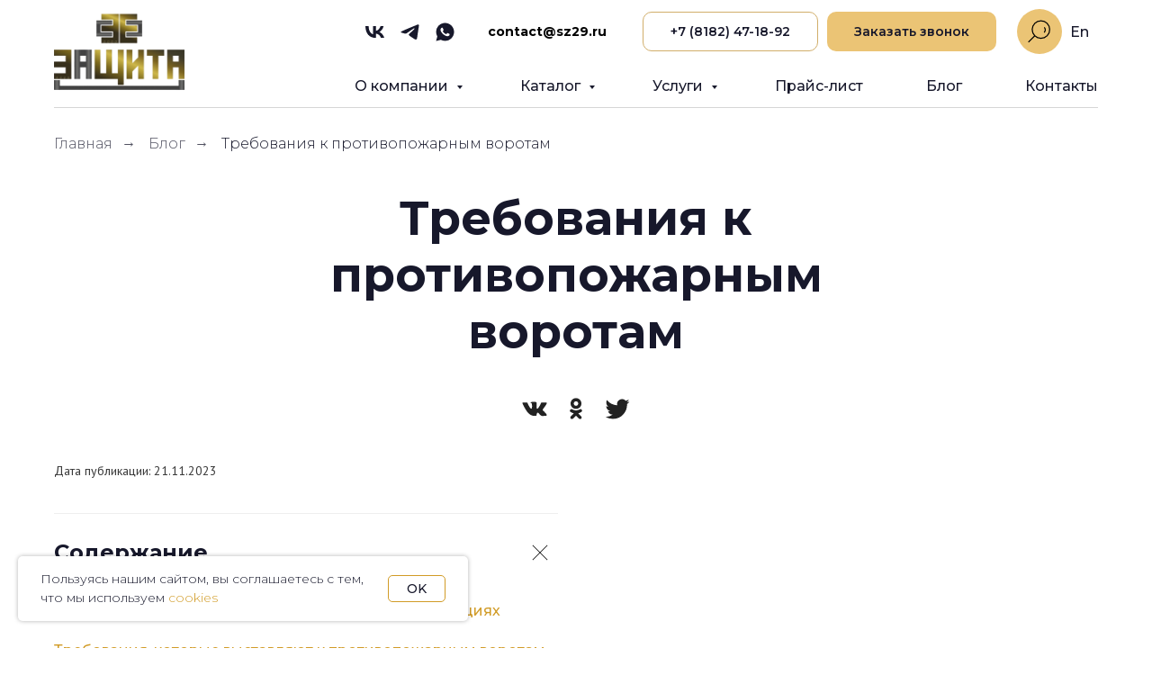

--- FILE ---
content_type: text/html; charset=UTF-8
request_url: https://sz29.ru/blog/trebovaniya-k-protivopozharnym-vorotam
body_size: 73346
content:
<!DOCTYPE html> <html> <head> <meta charset="utf-8" /> <meta http-equiv="Content-Type" content="text/html; charset=utf-8" /> <meta name="viewport" content="width=device-width, initial-scale=1.0" /> <!--metatextblock--> <title>Требования к противопожарным воротам: как должна открываться, где устанавливаются, основные типы</title> <meta name="description" content="Несоблюдение правил безопасности на предприятии, неисправности в электрической проводке и даже банальное халатное отношение к своим обязанностям на работе – это все может привести к возгоранию." /> <meta property="og:url" content="https://sz29.ru/blog/trebovaniya-k-protivopozharnym-vorotam" /> <meta property="og:title" content="Требования к противопожарным воротам: как должна открываться, где устанавливаются, основные типы" /> <meta property="og:description" content="Несоблюдение правил безопасности на предприятии, неисправности в электрической проводке и даже банальное халатное отношение к своим обязанностям на работе – это все может привести к возгоранию." /> <meta property="og:type" content="website" /> <meta property="og:image" content="https://static.tildacdn.com/tild6336-3663-4532-a364-633961303637/protivopozharnye-vor.jpg" /> <link rel="canonical" href="https://sz29.ru/blog/trebovaniya-k-protivopozharnym-vorotam"> <!--/metatextblock--> <meta name="format-detection" content="telephone=no" /> <meta http-equiv="x-dns-prefetch-control" content="on"> <link rel="dns-prefetch" href="https://ws.tildacdn.com"> <link rel="dns-prefetch" href="https://static.tildacdn.com"> <link rel="shortcut icon" href="https://static.tildacdn.com/tild6434-3563-4736-b137-373532636262/favicon.ico" type="image/x-icon" /> <link rel="apple-touch-icon" href="https://static.tildacdn.com/tild3864-3462-4632-a366-343666383831/Group_7.png"> <link rel="apple-touch-icon" sizes="76x76" href="https://static.tildacdn.com/tild3864-3462-4632-a366-343666383831/Group_7.png"> <link rel="apple-touch-icon" sizes="152x152" href="https://static.tildacdn.com/tild3864-3462-4632-a366-343666383831/Group_7.png"> <link rel="apple-touch-startup-image" href="https://static.tildacdn.com/tild3864-3462-4632-a366-343666383831/Group_7.png"> <meta name="msapplication-TileColor" content="#000000"> <meta name="msapplication-TileImage" content="https://static.tildacdn.com/tild3065-3139-4538-a136-343636343839/Group_7.png"> <!-- Assets --> <script src="https://neo.tildacdn.com/js/tilda-fallback-1.0.min.js" async charset="utf-8"></script> <link rel="stylesheet" href="https://static.tildacdn.com/css/tilda-grid-3.0.min.css" type="text/css" media="all" onerror="this.loaderr='y';"/> <link rel="stylesheet" href="https://static.tildacdn.com/ws/project4402293/tilda-blocks-page41484890.min.css?t=1766736937" type="text/css" media="all" onerror="this.loaderr='y';" /> <link rel="preconnect" href="https://fonts.gstatic.com"> <link href="https://fonts.googleapis.com/css2?family=Montserrat:wght@100..900&family=PT+Sans:wght@400;700&subset=latin,cyrillic" rel="stylesheet"> <link rel="stylesheet" href="https://static.tildacdn.com/css/tilda-animation-2.0.min.css" type="text/css" media="all" onerror="this.loaderr='y';" /> <link rel="stylesheet" href="https://static.tildacdn.com/css/tilda-slds-1.4.min.css" type="text/css" media="print" onload="this.media='all';" onerror="this.loaderr='y';" /> <noscript><link rel="stylesheet" href="https://static.tildacdn.com/css/tilda-slds-1.4.min.css" type="text/css" media="all" /></noscript> <link rel="stylesheet" href="https://static.tildacdn.com/css/tilda-cover-1.0.min.css" type="text/css" media="all" onerror="this.loaderr='y';" /> <link rel="stylesheet" href="https://static.tildacdn.com/css/tilda-menusub-1.0.min.css" type="text/css" media="print" onload="this.media='all';" onerror="this.loaderr='y';" /> <noscript><link rel="stylesheet" href="https://static.tildacdn.com/css/tilda-menusub-1.0.min.css" type="text/css" media="all" /></noscript> <link rel="stylesheet" href="https://static.tildacdn.com/css/tilda-forms-1.0.min.css" type="text/css" media="all" onerror="this.loaderr='y';" /> <link rel="stylesheet" href="https://static.tildacdn.com/css/tilda-menu-widgeticons-1.0.min.css" type="text/css" media="all" onerror="this.loaderr='y';" /> <link rel="stylesheet" href="https://static.tildacdn.com/css/tilda-popup-1.1.min.css" type="text/css" media="print" onload="this.media='all';" onerror="this.loaderr='y';" /> <noscript><link rel="stylesheet" href="https://static.tildacdn.com/css/tilda-popup-1.1.min.css" type="text/css" media="all" /></noscript> <link rel="stylesheet" href="https://static.tildacdn.com/css/tilda-zoom-2.0.min.css" type="text/css" media="print" onload="this.media='all';" onerror="this.loaderr='y';" /> <noscript><link rel="stylesheet" href="https://static.tildacdn.com/css/tilda-zoom-2.0.min.css" type="text/css" media="all" /></noscript> <script nomodule src="https://static.tildacdn.com/js/tilda-polyfill-1.0.min.js" charset="utf-8"></script> <script type="text/javascript">function t_onReady(func) {if(document.readyState!='loading') {func();} else {document.addEventListener('DOMContentLoaded',func);}}
function t_onFuncLoad(funcName,okFunc,time) {if(typeof window[funcName]==='function') {okFunc();} else {setTimeout(function() {t_onFuncLoad(funcName,okFunc,time);},(time||100));}}function t_throttle(fn,threshhold,scope) {return function() {fn.apply(scope||this,arguments);};}</script> <script src="https://static.tildacdn.com/js/jquery-1.10.2.min.js" charset="utf-8" onerror="this.loaderr='y';"></script> <script src="https://static.tildacdn.com/js/tilda-scripts-3.0.min.js" charset="utf-8" defer onerror="this.loaderr='y';"></script> <script src="https://static.tildacdn.com/ws/project4402293/tilda-blocks-page41484890.min.js?t=1766736937" charset="utf-8" async onerror="this.loaderr='y';"></script> <script src="https://static.tildacdn.com/js/tilda-lazyload-1.0.min.js" charset="utf-8" async onerror="this.loaderr='y';"></script> <script src="https://static.tildacdn.com/js/tilda-animation-2.0.min.js" charset="utf-8" async onerror="this.loaderr='y';"></script> <script src="https://static.tildacdn.com/js/tilda-slds-1.4.min.js" charset="utf-8" async onerror="this.loaderr='y';"></script> <script src="https://static.tildacdn.com/js/hammer.min.js" charset="utf-8" async onerror="this.loaderr='y';"></script> <script src="https://static.tildacdn.com/js/tilda-video-1.0.min.js" charset="utf-8" async onerror="this.loaderr='y';"></script> <script src="https://static.tildacdn.com/js/tilda-cover-1.0.min.js" charset="utf-8" async onerror="this.loaderr='y';"></script> <script src="https://static.tildacdn.com/js/tilda-vote-1.1.min.js" charset="utf-8" async onerror="this.loaderr='y';"></script> <script src="https://static.tildacdn.com/js/tilda-menusub-1.0.min.js" charset="utf-8" async onerror="this.loaderr='y';"></script> <script src="https://static.tildacdn.com/js/tilda-menu-1.0.min.js" charset="utf-8" async onerror="this.loaderr='y';"></script> <script src="https://static.tildacdn.com/js/tilda-widget-positions-1.0.min.js" charset="utf-8" async onerror="this.loaderr='y';"></script> <script src="https://static.tildacdn.com/js/tilda-menu-widgeticons-1.0.min.js" charset="utf-8" async onerror="this.loaderr='y';"></script> <script src="https://static.tildacdn.com/js/tilda-submenublocks-1.0.min.js" charset="utf-8" async onerror="this.loaderr='y';"></script> <script src="https://static.tildacdn.com/js/tilda-forms-1.0.min.js" charset="utf-8" async onerror="this.loaderr='y';"></script> <script src="https://static.tildacdn.com/js/tilda-popup-1.0.min.js" charset="utf-8" async onerror="this.loaderr='y';"></script> <script src="https://static.tildacdn.com/js/tilda-zoom-2.0.min.js" charset="utf-8" async onerror="this.loaderr='y';"></script> <script src="https://static.tildacdn.com/js/tilda-skiplink-1.0.min.js" charset="utf-8" async onerror="this.loaderr='y';"></script> <script src="https://static.tildacdn.com/js/tilda-events-1.0.min.js" charset="utf-8" async onerror="this.loaderr='y';"></script> <!-- nominify begin --><script type="application/ld+json">
{
	"@context": "http://schema.org/",
	"@type": "Organization",
	"name": "Защита",
	"logo": "https://static.tildacdn.com/tild6232-6636-4161-a464-333632313462/photo_53212361554438.png",
	"url": "https://sz29.ru",
	"address": {
		"@type": "PostalAddress",
		"streetAddress": "пр. Заозерный, дом 7",
		"addressLocality": "Северодвинск",
		"addressRegion": "Северодвинск",
		"postalCode": "164500",
		"addressCountry": "Russian Federation"
"telephone": "+7 (8182) 47-18-92"
		"email": "contact@sz29.ru"
	}
}
</script> <meta name="yandex-verification" content="a928f3a72a550e62" /> <!-- Google tag (gtag.js) --> <script async src="https://www.googletagmanager.com/gtag/js?id=G-8HLFXG3VPP"></script> <script>
  window.dataLayer = window.dataLayer || [];
  function gtag(){dataLayer.push(arguments);}
  gtag('js', new Date());

  gtag('config', 'G-8HLFXG3VPP');
</script> <!-- Top.Mail.Ru counter --> <script type="text/javascript">
var _tmr = window._tmr || (window._tmr = []);
_tmr.push({id: "3320891", type: "pageView", start: (new Date()).getTime()});
(function (d, w, id) {
  if (d.getElementById(id)) return;
  var ts = d.createElement("script"); ts.type = "text/javascript"; ts.async = true; ts.id = id;
  ts.src = "https://top-fwz1.mail.ru/js/code.js";
  var f = function () {var s = d.getElementsByTagName("script")[0]; s.parentNode.insertBefore(ts, s);};
  if (w.opera == "[object Opera]") { d.addEventListener("DOMContentLoaded", f, false); } else { f(); }
})(document, window, "tmr-code");
</script> <noscript><div><img src="https://top-fwz1.mail.ru/counter?id=3320891;js=na" style="position:absolute;left:-9999px;" alt="Top.Mail.Ru" /></div></noscript> <!-- /Top.Mail.Ru counter --> <meta name="mailru-domain" content="HbV5OLn9ZI8iSIqb" /> <script src="//code.jivo.ru/widget/55iB04vz0W" async></script><!-- nominify end --><script type="text/javascript">window.dataLayer=window.dataLayer||[];</script> <script type="text/javascript">(function() {if((/bot|google|yandex|baidu|bing|msn|duckduckbot|teoma|slurp|crawler|spider|robot|crawling|facebook/i.test(navigator.userAgent))===false&&typeof(sessionStorage)!='undefined'&&sessionStorage.getItem('visited')!=='y'&&document.visibilityState){var style=document.createElement('style');style.type='text/css';style.innerHTML='@media screen and (min-width: 980px) {.t-records {opacity: 0;}.t-records_animated {-webkit-transition: opacity ease-in-out .2s;-moz-transition: opacity ease-in-out .2s;-o-transition: opacity ease-in-out .2s;transition: opacity ease-in-out .2s;}.t-records.t-records_visible {opacity: 1;}}';document.getElementsByTagName('head')[0].appendChild(style);function t_setvisRecs(){var alr=document.querySelectorAll('.t-records');Array.prototype.forEach.call(alr,function(el) {el.classList.add("t-records_animated");});setTimeout(function() {Array.prototype.forEach.call(alr,function(el) {el.classList.add("t-records_visible");});sessionStorage.setItem("visited","y");},400);}
document.addEventListener('DOMContentLoaded',t_setvisRecs);}})();</script></head> <body class="t-body" style="margin:0;"> <!--allrecords--> <div id="allrecords" class="t-records" data-hook="blocks-collection-content-node" data-tilda-project-id="4402293" data-tilda-page-id="41484890" data-tilda-page-alias="blog/trebovaniya-k-protivopozharnym-vorotam" data-tilda-formskey="3f87a844441c001be07e37ae1f1a6b8a" data-tilda-lazy="yes" data-tilda-root-zone="com" data-tilda-project-headcode="yes" data-tilda-project-country="RU"> <!--header--> <header id="t-header" class="t-records" data-hook="blocks-collection-content-node" data-tilda-project-id="4402293" data-tilda-page-id="21813584" data-tilda-formskey="3f87a844441c001be07e37ae1f1a6b8a" data-tilda-lazy="yes" data-tilda-root-zone="com" data-tilda-project-headcode="yes" data-tilda-project-country="RU"> <div id="rec566598339" class="r t-rec t-screenmin-980px" style="background-color:#ffffff; " data-animationappear="off" data-record-type="967" data-screen-min="980px" data-bg-color="#ffffff"> <!-- T967 --> <div id="nav566598339marker"></div> <div class="tmenu-mobile"> <div class="tmenu-mobile__container"> <div class="tmenu-mobile__burgerlogo"> <a href="/"> <img
src="https://static.tildacdn.com/tild6232-6636-4161-a464-333632313462/photo_53212361554438.png"
class="tmenu-mobile__imglogo"
imgfield="img"
style="max-width: 145px; width: 145px;"
alt="Company"> </a> </div> <button type="button"
class="t-menuburger t-menuburger_first "
aria-label="Навигационное меню"
aria-expanded="false"> <span style="background-color:#000;"></span> <span style="background-color:#000;"></span> <span style="background-color:#000;"></span> <span style="background-color:#000;"></span> </button> <script>function t_menuburger_init(recid) {var rec=document.querySelector('#rec' + recid);if(!rec) return;var burger=rec.querySelector('.t-menuburger');if(!burger) return;var isSecondStyle=burger.classList.contains('t-menuburger_second');if(isSecondStyle&&!window.isMobile&&!('ontouchend' in document)) {burger.addEventListener('mouseenter',function() {if(burger.classList.contains('t-menuburger-opened')) return;burger.classList.remove('t-menuburger-unhovered');burger.classList.add('t-menuburger-hovered');});burger.addEventListener('mouseleave',function() {if(burger.classList.contains('t-menuburger-opened')) return;burger.classList.remove('t-menuburger-hovered');burger.classList.add('t-menuburger-unhovered');setTimeout(function() {burger.classList.remove('t-menuburger-unhovered');},300);});}
burger.addEventListener('click',function() {if(!burger.closest('.tmenu-mobile')&&!burger.closest('.t450__burger_container')&&!burger.closest('.t466__container')&&!burger.closest('.t204__burger')&&!burger.closest('.t199__js__menu-toggler')) {burger.classList.toggle('t-menuburger-opened');burger.classList.remove('t-menuburger-unhovered');}});var menu=rec.querySelector('[data-menu="yes"]');if(!menu) return;var menuLinks=menu.querySelectorAll('.t-menu__link-item');var submenuClassList=['t978__menu-link_hook','t978__tm-link','t966__tm-link','t794__tm-link','t-menusub__target-link'];Array.prototype.forEach.call(menuLinks,function(link) {link.addEventListener('click',function() {var isSubmenuHook=submenuClassList.some(function(submenuClass) {return link.classList.contains(submenuClass);});if(isSubmenuHook) return;burger.classList.remove('t-menuburger-opened');});});menu.addEventListener('clickedAnchorInTooltipMenu',function() {burger.classList.remove('t-menuburger-opened');});}
t_onReady(function() {t_onFuncLoad('t_menuburger_init',function(){t_menuburger_init('566598339');});});</script> <style>.t-menuburger{position:relative;flex-shrink:0;width:28px;height:20px;padding:0;border:none;background-color:transparent;outline:none;-webkit-transform:rotate(0deg);transform:rotate(0deg);transition:transform .5s ease-in-out;cursor:pointer;z-index:999;}.t-menuburger span{display:block;position:absolute;width:100%;opacity:1;left:0;-webkit-transform:rotate(0deg);transform:rotate(0deg);transition:.25s ease-in-out;height:3px;background-color:#000;}.t-menuburger span:nth-child(1){top:0px;}.t-menuburger span:nth-child(2),.t-menuburger span:nth-child(3){top:8px;}.t-menuburger span:nth-child(4){top:16px;}.t-menuburger__big{width:42px;height:32px;}.t-menuburger__big span{height:5px;}.t-menuburger__big span:nth-child(2),.t-menuburger__big span:nth-child(3){top:13px;}.t-menuburger__big span:nth-child(4){top:26px;}.t-menuburger__small{width:22px;height:14px;}.t-menuburger__small span{height:2px;}.t-menuburger__small span:nth-child(2),.t-menuburger__small span:nth-child(3){top:6px;}.t-menuburger__small span:nth-child(4){top:12px;}.t-menuburger-opened span:nth-child(1){top:8px;width:0%;left:50%;}.t-menuburger-opened span:nth-child(2){-webkit-transform:rotate(45deg);transform:rotate(45deg);}.t-menuburger-opened span:nth-child(3){-webkit-transform:rotate(-45deg);transform:rotate(-45deg);}.t-menuburger-opened span:nth-child(4){top:8px;width:0%;left:50%;}.t-menuburger-opened.t-menuburger__big span:nth-child(1){top:6px;}.t-menuburger-opened.t-menuburger__big span:nth-child(4){top:18px;}.t-menuburger-opened.t-menuburger__small span:nth-child(1),.t-menuburger-opened.t-menuburger__small span:nth-child(4){top:6px;}@media (hover),(min-width:0\0){.t-menuburger_first:hover span:nth-child(1){transform:translateY(1px);}.t-menuburger_first:hover span:nth-child(4){transform:translateY(-1px);}.t-menuburger_first.t-menuburger__big:hover span:nth-child(1){transform:translateY(3px);}.t-menuburger_first.t-menuburger__big:hover span:nth-child(4){transform:translateY(-3px);}}.t-menuburger_second span:nth-child(2),.t-menuburger_second span:nth-child(3){width:80%;left:20%;right:0;}@media (hover),(min-width:0\0){.t-menuburger_second.t-menuburger-hovered span:nth-child(2),.t-menuburger_second.t-menuburger-hovered span:nth-child(3){animation:t-menuburger-anim 0.3s ease-out normal forwards;}.t-menuburger_second.t-menuburger-unhovered span:nth-child(2),.t-menuburger_second.t-menuburger-unhovered span:nth-child(3){animation:t-menuburger-anim2 0.3s ease-out normal forwards;}}.t-menuburger_second.t-menuburger-opened span:nth-child(2),.t-menuburger_second.t-menuburger-opened span:nth-child(3){left:0;right:0;width:100%!important;}.t-menuburger_third span:nth-child(4){width:70%;left:unset;right:0;}@media (hover),(min-width:0\0){.t-menuburger_third:not(.t-menuburger-opened):hover span:nth-child(4){width:100%;}}.t-menuburger_third.t-menuburger-opened span:nth-child(4){width:0!important;right:50%;}.t-menuburger_fourth{height:12px;}.t-menuburger_fourth.t-menuburger__small{height:8px;}.t-menuburger_fourth.t-menuburger__big{height:18px;}.t-menuburger_fourth span:nth-child(2),.t-menuburger_fourth span:nth-child(3){top:4px;opacity:0;}.t-menuburger_fourth span:nth-child(4){top:8px;}.t-menuburger_fourth.t-menuburger__small span:nth-child(2),.t-menuburger_fourth.t-menuburger__small span:nth-child(3){top:3px;}.t-menuburger_fourth.t-menuburger__small span:nth-child(4){top:6px;}.t-menuburger_fourth.t-menuburger__small span:nth-child(2),.t-menuburger_fourth.t-menuburger__small span:nth-child(3){top:3px;}.t-menuburger_fourth.t-menuburger__small span:nth-child(4){top:6px;}.t-menuburger_fourth.t-menuburger__big span:nth-child(2),.t-menuburger_fourth.t-menuburger__big span:nth-child(3){top:6px;}.t-menuburger_fourth.t-menuburger__big span:nth-child(4){top:12px;}@media (hover),(min-width:0\0){.t-menuburger_fourth:not(.t-menuburger-opened):hover span:nth-child(1){transform:translateY(1px);}.t-menuburger_fourth:not(.t-menuburger-opened):hover span:nth-child(4){transform:translateY(-1px);}.t-menuburger_fourth.t-menuburger__big:not(.t-menuburger-opened):hover span:nth-child(1){transform:translateY(3px);}.t-menuburger_fourth.t-menuburger__big:not(.t-menuburger-opened):hover span:nth-child(4){transform:translateY(-3px);}}.t-menuburger_fourth.t-menuburger-opened span:nth-child(1),.t-menuburger_fourth.t-menuburger-opened span:nth-child(4){top:4px;}.t-menuburger_fourth.t-menuburger-opened span:nth-child(2),.t-menuburger_fourth.t-menuburger-opened span:nth-child(3){opacity:1;}@keyframes t-menuburger-anim{0%{width:80%;left:20%;right:0;}50%{width:100%;left:0;right:0;}100%{width:80%;left:0;right:20%;}}@keyframes t-menuburger-anim2{0%{width:80%;left:0;}50%{width:100%;right:0;left:0;}100%{width:80%;left:20%;right:0;}}</style> </div> </div> <style>.tmenu-mobile{background-color:#111;display:none;width:100%;top:0;z-index:990;}.tmenu-mobile_positionfixed{position:fixed;}.tmenu-mobile__text{color:#fff;}.tmenu-mobile__container{min-height:64px;padding:20px;position:relative;box-sizing:border-box;display:-webkit-flex;display:-ms-flexbox;display:flex;-webkit-align-items:center;-ms-flex-align:center;align-items:center;-webkit-justify-content:space-between;-ms-flex-pack:justify;justify-content:space-between;}.tmenu-mobile__list{display:block;}.tmenu-mobile__burgerlogo{display:inline-block;font-size:24px;font-weight:400;white-space:nowrap;vertical-align:middle;}.tmenu-mobile__imglogo{height:auto;display:block;max-width:300px!important;box-sizing:border-box;padding:0;margin:0 auto;}@media screen and (max-width:980px){.tmenu-mobile__menucontent_hidden{display:none;height:100%;}.tmenu-mobile{display:block;}}@media screen and (max-width:980px){#rec566598339 .t-menuburger{-webkit-order:1;-ms-flex-order:1;order:1;}}</style> <div id="nav566598339" class="t967 t967__positionfixed tmenu-mobile__menucontent_hidden" style="background-color: rgba(255,255,255,1); " data-bgcolor-hex="#ffffff" data-bgcolor-rgba="rgba(255,255,255,1)" data-navmarker="nav566598339marker" data-appearoffset="" data-bgopacity-two="90" data-menushadow="" data-menushadow-css="" data-bgopacity="1" data-bgcolor-rgba-afterscroll="rgba(255,255,255,0.90)" data-menu-items-align="right" data-menu="yes"> <div class="t967__maincontainer t967__c12collumns"> <div class="t967__top" style="height:70px;"> <div class="t967__logo"> <div style="display: block;"> <a href="/"> <img class="t967__imglogo t967__imglogomobile"
src="https://static.tildacdn.com/tild6232-6636-4161-a464-333632313462/photo_53212361554438.png"
imgfield="img"
style="max-width: 145px; width: 145px;"
alt="Company"> </a> </div> </div> <nav class="t967__listwrapper t967__mobilelist"> <ul role="list" class="t967__list"> <li class="t967__list-item"
style="padding:0 35px 0 0;"> <a class="t-menu__link-item"
href="#submenu:details1" data-menu-submenu-hook="" data-menu-item-number="1">
О компании
</a> </li> <li class="t967__list-item"
style="padding:0 35px;"> <a class="t-menu__link-item"
href="#submenu:details2" data-menu-submenu-hook="" data-menu-item-number="2">
Каталог
</a> </li> <li class="t967__list-item"
style="padding:0 35px;"> <a class="t-menu__link-item"
href="#submenu:details3" data-menu-submenu-hook="" data-menu-item-number="3">
Услуги
</a> </li> <li class="t967__list-item"
style="padding:0 35px;"> <a class="t-menu__link-item"
href="/price-list" data-menu-submenu-hook="" data-menu-item-number="4">
Прайс-лист
</a> </li> <li class="t967__list-item"
style="padding:0 35px;"> <a class="t-menu__link-item"
href="/blog" data-menu-submenu-hook="" data-menu-item-number="5">
Блог
</a> </li> <li class="t967__list-item"
style="padding:0 0 0 35px;"> <a class="t-menu__link-item"
href="/kontakty" data-menu-submenu-hook="" data-menu-item-number="6">
Контакты
</a> </li> </ul> </nav> <div class="t967__additionalwrapper"> <div class="t-sociallinks"> <ul role="list" class="t-sociallinks__wrapper" aria-label="Соц. сети"> <!-- new soclinks --><li class="t-sociallinks__item t-sociallinks__item_vk"><a href="https://vk.com/sz29_ru" target="_blank" rel="nofollow" aria-label="vk" style="width: 25px; height: 25px;"><svg class="t-sociallinks__svg" role="presentation" width=25px height=25px viewBox="0 0 100 100" fill="none"
xmlns="http://www.w3.org/2000/svg"> <path
d="M53.7512 76.4147C25.0516 76.4147 8.68207 56.7395 8 24H22.376C22.8482 48.03 33.4463 58.2086 41.8411 60.3073V24H55.3782V44.7245C63.668 43.8326 72.3765 34.3885 75.3146 24H88.8514C86.5954 36.802 77.1513 46.2461 70.4355 50.1287C77.1513 53.2767 87.9076 61.5141 92 76.4147H77.0988C73.8983 66.446 65.9241 58.7333 55.3782 57.684V76.4147H53.7512Z"
fill="#17182b" /> </svg></a></li>&nbsp;<li class="t-sociallinks__item t-sociallinks__item_telegram"><a href="https://t.me/+79502574151" target="_blank" rel="nofollow" aria-label="telegram" style="width: 25px; height: 25px;"><svg class="t-sociallinks__svg" role="presentation" width=25px height=25px viewBox="0 0 100 100" fill="none"
xmlns="http://www.w3.org/2000/svg"> <path
d="M83.1797 17.5886C83.1797 17.5886 90.5802 14.7028 89.9635 21.711C89.758 24.5968 87.9079 34.6968 86.4688 45.6214L81.5351 77.9827C81.5351 77.9827 81.124 82.7235 77.4237 83.548C73.7233 84.3724 68.173 80.6623 67.145 79.8378C66.3227 79.2195 51.7273 69.9438 46.5878 65.4092C45.1488 64.1724 43.5042 61.6989 46.7934 58.8132L68.3785 38.201C70.8454 35.7274 73.3122 29.956 63.0336 36.9642L34.2535 56.5459C34.2535 56.5459 30.9644 58.6071 24.7973 56.752L11.4351 52.6295C11.4351 52.6295 6.50135 49.5377 14.9298 46.4457C35.4871 36.7579 60.7724 26.864 83.1797 17.5886Z"
fill="#17182b" /> </svg></a></li>&nbsp;<li class="t-sociallinks__item t-sociallinks__item_whatsapp"><a href="https://wa.me/79502574151" target="_blank" rel="nofollow" aria-label="whatsapp" style="width: 25px; height: 25px;"><svg class="t-sociallinks__svg" role="presentation" width=25px height=25px viewBox="0 0 100 100" fill="none"
xmlns="http://www.w3.org/2000/svg"> <path fill-rule="evenodd" clip-rule="evenodd"
d="M50.168 10C60.8239 10.004 70.8257 14.1522 78.346 21.6819C85.8676 29.2114 90.0066 39.2185 90 49.8636C89.9906 71.8252 72.1203 89.6956 50.1668 89.6956H50.1508C43.4852 89.6929 36.9338 88.0208 31.1162 84.8468L10 90.3853L15.6516 69.7437C12.1665 63.7042 10.3323 56.851 10.3349 49.8304C10.343 27.8676 28.2134 10 50.168 10V10ZM61.5376 54.7631C62.4507 55.0954 67.3433 57.5023 68.3389 58.0009C68.5313 58.0971 68.7113 58.1842 68.8784 58.265C69.5753 58.602 70.0458 58.8296 70.2462 59.1651C70.4947 59.5799 70.4947 61.5736 69.6654 63.8982C68.8359 66.2229 64.8605 68.3442 62.9478 68.63C61.2319 68.8865 59.0627 68.9928 56.6782 68.2353C55.2322 67.7767 53.3794 67.1653 51.0041 66.1392C41.6698 62.1082 35.3628 53.06 34.1747 51.3556C34.0919 51.2368 34.0341 51.1538 34.0017 51.1106L33.9981 51.1056C33.486 50.4243 29.9372 45.7022 29.9372 40.8149C29.9372 36.2325 32.1873 33.8303 33.2244 32.7232C33.2961 32.6467 33.3619 32.5763 33.4208 32.5118C34.3341 31.5149 35.412 31.2664 36.0751 31.2664C36.7385 31.2664 37.4029 31.2717 37.9826 31.301C38.0541 31.3046 38.1286 31.304 38.2056 31.3037C38.786 31.3001 39.5087 31.2957 40.2221 33.0089C40.4976 33.6707 40.9012 34.653 41.3265 35.6882C42.1818 37.7702 43.1251 40.066 43.2912 40.399C43.5397 40.8974 43.7058 41.4782 43.3736 42.1427C43.323 42.2436 43.2763 42.3387 43.2318 42.4295C42.9831 42.9364 42.7995 43.3104 42.378 43.8029C42.2125 43.9963 42.0413 44.2045 41.8703 44.4131C41.5273 44.8309 41.1842 45.2488 40.8853 45.5467C40.387 46.0425 39.8686 46.5808 40.4493 47.5777C41.0303 48.5731 43.028 51.8323 45.9867 54.472C49.1661 57.3091 51.93 58.5078 53.3318 59.1157C53.6058 59.2346 53.8279 59.3308 53.9907 59.4124C54.9849 59.9109 55.5658 59.8284 56.1465 59.1637C56.7274 58.4993 58.6347 56.2583 59.298 55.2615C59.9612 54.2646 60.6259 54.4307 61.5376 54.7631V54.7631Z"
fill="#17182b" /> </svg></a></li><!-- /new soclinks --> </ul> </div> <div class="t967__additional-descr t967__additionalitem" field="descr"><div style="font-size: 14px;" data-customstyle="yes"><p style="text-align: right;"><a href="mailto:contact@sz29.ru" style="color: rgb(0, 0, 0);"><strong>contact@sz29.ru</strong></a></p></div></div> <a
class="t-btn t-btnflex t-btnflex_type_button t-btnflex_sm t967__button"
href="tel:+78182471892"><span class="t-btnflex__text">+7 (8182) 47-18-92</span> <style>#rec566598339 .t-btnflex.t-btnflex_type_button {color:#17182b;border-style:solid !important;border-color:#d1ae6a !important;--border-width:1px;border-radius:10px;box-shadow:none !important;font-family:Montserrat;transition-duration:0.2s;transition-property:background-color,color,border-color,box-shadow,opacity,transform,gap;transition-timing-function:ease-in-out;}@media (hover:hover) {#rec566598339 .t-btnflex.t-btnflex_type_button:not(.t-animate_no-hover):hover {color:#ffffff !important;border-color:#666666 !important;background-color:#666666 !important;}#rec566598339 .t-btnflex.t-btnflex_type_button:not(.t-animate_no-hover):focus-visible {color:#ffffff !important;border-color:#666666 !important;background-color:#666666 !important;}}</style></a> <a
class="t-btn t-btnflex t-btnflex_type_button2 t-btnflex_sm t967__button"
href="#popup:myform1"><span class="t-btnflex__text">Заказать звонок</span> <style>#rec566598339 .t-btnflex.t-btnflex_type_button2 {color:#17182b;background-color:#ebc475;--border-width:0px;border-style:none !important;border-radius:10px;box-shadow:none !important;font-family:Montserrat;transition-duration:0.2s;transition-property:background-color,color,border-color,box-shadow,opacity,transform,gap;transition-timing-function:ease-in-out;}@media (hover:hover) {#rec566598339 .t-btnflex.t-btnflex_type_button2:not(.t-animate_no-hover):hover {color:#ffffff !important;border-color:#666666 !important;background-color:#666666 !important;}#rec566598339 .t-btnflex.t-btnflex_type_button2:not(.t-animate_no-hover):focus-visible {color:#ffffff !important;border-color:#666666 !important;background-color:#666666 !important;}}</style></a> <div class="t967__additional-langs t967__additionalitem"> <div class="t967__additional-buttons__wrap"> <div class="t967__additional-langs__lang"> <a style="" href="/">Ru</a> </div> <div class="t967__additional-langs__lang"> <a style="" href="/en">En</a> </div> </div> </div> </div> </div> <div class="t967__bottom" style="height:50px;"> <div class="t967__bottomwrapper" style="height:50px;"> <nav class="t967__listwrapper t967__desktoplist"> <ul role="list" class="t967__list t-menu__list t967__menualign_right" style=""> <li class="t967__list-item"
style="padding:0 35px 0 0;"> <a class="t-menu__link-item"
href="#submenu:details1" data-menu-submenu-hook="" data-menu-item-number="1">
О компании
</a> </li> <li class="t967__list-item"
style="padding:0 35px;"> <a class="t-menu__link-item"
href="#submenu:details2" data-menu-submenu-hook="" data-menu-item-number="2">
Каталог
</a> </li> <li class="t967__list-item"
style="padding:0 35px;"> <a class="t-menu__link-item"
href="#submenu:details3" data-menu-submenu-hook="" data-menu-item-number="3">
Услуги
</a> </li> <li class="t967__list-item"
style="padding:0 35px;"> <a class="t-menu__link-item"
href="/price-list" data-menu-submenu-hook="" data-menu-item-number="4">
Прайс-лист
</a> </li> <li class="t967__list-item"
style="padding:0 35px;"> <a class="t-menu__link-item"
href="/blog" data-menu-submenu-hook="" data-menu-item-number="5">
Блог
</a> </li> <li class="t967__list-item"
style="padding:0 0 0 35px;"> <a class="t-menu__link-item"
href="/kontakty" data-menu-submenu-hook="" data-menu-item-number="6">
Контакты
</a> </li> </ul> </nav> </div> <div class="t967__middlelinewrapper"> <div class="t967__linewrapper"> <div
class="t-divider t967__horizontalline" data-divider-fieldset="color,bordersize,opacity"
style="background-color:#d6d6d6; height:1px; "></div> </div> </div> </div> </div> </div> <style>@media screen and (max-width:980px){#rec566598339 .t967__leftcontainer{padding:20px;}}@media screen and (max-width:980px){#rec566598339 .t967__imglogo{padding:20px 0;}}</style> <style>@media screen and (max-width:980px){#rec566598339 .t967__logo{display:none;}#rec566598339 .t967__mobile-text{display:none;}#rec566598339 .t967__imglogo{padding:0;}}</style> <style>@media screen and (max-width:980px){#rec566598339 .tmenu-mobile{background-color:#ffffff;}}</style> <script>t_onReady(function() {t_onFuncLoad('t_menu__highlightActiveLinks',function() {t_menu__highlightActiveLinks('.t967 .t-menu__link-item');});t_onFuncLoad('t_menu__findAnchorLinks',function() {t_menu__findAnchorLinks('566598339','.t967 .t967__desktoplist .t-menu__link-item');t_menu__findAnchorLinks('566598339','.t967 .t967__mobilelist .t-menu__link-item');});});t_onFuncLoad('t_menu__setBGcolor',function() {window.addEventListener('resize',t_throttle(function() {t_menu__setBGcolor('566598339','.t967');}));});t_onReady(function() {t_onFuncLoad('t_menu__setBGcolor',function() {t_menu__setBGcolor('566598339','.t967');});t_onFuncLoad('t_menu__interactFromKeyboard',function() {t_menu__interactFromKeyboard('566598339');});});t_onReady(function() {t_onFuncLoad('t_menu__changeBgOpacity',function() {t_menu__changeBgOpacity('566598339','.t967');window.addEventListener('scroll',t_throttle(function() {t_menu__changeBgOpacity('566598339','.t967');}));});});</script> <script>t_onReady(function() {var rec=document.querySelector('#rec566598339');if(!rec) return;var wrapperBlock=rec.querySelector('.t967');if(!wrapperBlock) return;t_onFuncLoad('t_menu__createMobileMenu',function() {t_menu__createMobileMenu('566598339','.t967');});});</script> <style>#rec566598339 .t-menu__link-item{-webkit-transition:color 0.3s ease-in-out,opacity 0.3s ease-in-out;transition:color 0.3s ease-in-out,opacity 0.3s ease-in-out;position:relative;}#rec566598339 .t-menu__link-item:not(.t-active):not(.tooltipstered)::after{content:'';position:absolute;left:0;bottom:20%;opacity:0;width:100%;height:100%;border-bottom:1px solid #ebc475;-webkit-box-shadow:inset 0px -1px 0px 0px #ebc475;-moz-box-shadow:inset 0px -1px 0px 0px #ebc475;box-shadow:inset 0px -1px 0px 0px #ebc475;-webkit-transition:all 0.3s ease;transition:all 0.3s ease;pointer-events:none;}#rec566598339 .t-menu__link-item.t-active:not(.t978__menu-link){color:#666666 !important;}#rec566598339 .t-menu__link-item.t-active::after{content:'';position:absolute;left:0;-webkit-transition:all 0.3s ease;transition:all 0.3s ease;opacity:1;width:100%;height:100%;bottom:-1px;border-bottom:1px solid #ebc475;-webkit-box-shadow:inset 0px -1px 0px 0px #ebc475;-moz-box-shadow:inset 0px -1px 0px 0px #ebc475;box-shadow:inset 0px -1px 0px 0px #ebc475;}#rec566598339 .t-menu__link-item:not(.t-active):not(.tooltipstered):hover::after{opacity:1;bottom:-1px;}#rec566598339 .t-menu__link-item:not(.t-active):not(.tooltipstered):focus-visible::after{opacity:1;bottom:-1px;}@supports (overflow:-webkit-marquee) and (justify-content:inherit){#rec566598339 .t-menu__link-item,#rec566598339 .t-menu__link-item.t-active{opacity:1 !important;}}</style> <style> #rec566598339 a.t-menusub__link-item{color:#17182b;font-family:'Montserrat';font-weight:500;}</style> <style> #rec566598339 .t967 a.t-menu__link-item{font-size:16px;color:#17182b;font-family:'Montserrat';font-weight:500;}#rec566598339 .t967__additional-descr{color:#000000;}#rec566598339 .t967__additional-langs__lang a{font-size:16px;color:#17182b;font-family:'Montserrat';font-weight:500;}</style> </div> <div id="rec1207752436" class="r t-rec" style=" " data-animationappear="off" data-record-type="985"> <!--tsearch-widget---> <!-- @classes: t-name t-name_xs t-descr t-descr_xs t-text t-input --> <div class="t985" data-search-showby="10"> <button type="button" class="t985__search-widget-button t-search-widget__button" style="top: 10px;right: 100px; left: initial;"> <div class="t985__search-widget-icon" style="width: 50px; height: 50px;background-color: rgba(235,196,117,1);"> <svg role="presentation" width="50px" height="50px" viewBox="0 0 80 80" fill="none" xmlns="http://www.w3.org/2000/svg"> <path d="M31.1228 48.1328L21 58.253" stroke="black" stroke-width="2px" stroke-linecap="square"/> <path fill-rule="evenodd" clip-rule="evenodd" d="M53.5878 25.5522C59.6573 31.6217 59.6573 41.4634 53.5878 47.5329C47.5181 53.6026 37.6765 53.6026 31.6069 47.5329C25.5373 41.4634 25.5373 31.6217 31.6069 25.5522C37.6765 19.4826 47.5181 19.4826 53.5878 25.5522Z" stroke="black" stroke-width="2px"/> <path d="M48.425 32.5469C50.9434 35.0652 50.8891 39.2025 48.3037 41.7878" stroke="black" stroke-width="2px"/> </svg> </div> </button> <div class="t985__overlay t-search-widget__overlay"> <div class="t985__widgetheader t-search-widget__header"> <div class="t985__inputcontainer t-container"> <div class="t-search-widget__inputcontainer t-col t-col_8 t-prefix_2"> <div class="t985__blockinput t-search-widget__blockinput" style=" "> <input type="text" class="t985__input t-search-widget__input t-input" placeholder="Поиск по сайту" data-search-target="all" style=""> <svg role="presentation" class="t985__search-icon t-search-widget__search-icon" width="30" height="30" viewBox="0 0 30 30" fill="none" xmlns="http://www.w3.org/2000/svg"> <circle r="7.93388" transform="matrix(0.715639 0.698471 -0.715639 0.698471 18.5859 11.7816)" stroke-width="1.0" stroke="#b6b6b6"/> <line y1="-0.5" x2="9.17531" y2="-0.5" transform="matrix(-0.715635 0.698474 -0.715635 -0.698474 12.75 16.9609)" stroke-width="1.0" stroke="#b6b6b6"/> </svg> <div class="t985__loading-icon t-search-widget__loading"> <svg role="presentation" width="24" height="24" viewBox="0 0 24 24" fill="none" xmlns="http://www.w3.org/2000/svg"> <path d="M5.12544 3.27734C2.57644 5.34 0.75 8.49358 0.75 12.028C0.75 17.3825 4.49041 21.8634 9.50089 23.0004" stroke="#b6b6b6"/> <path d="M2 2.02734L5.75038 2.65241L5.12532 6.40279" stroke="#b6b6b6"/> <path d="M18.8785 20.5C21.4275 18.4373 23.2539 15.2838 23.2539 11.7493C23.2539 6.39481 19.5135 1.91392 14.503 0.776984" stroke="#b6b6b6"/> <path d="M22.0039 21.75L18.2534 21.1249L18.8785 17.3746" stroke="#b6b6b6"/> </svg> </div> <div class="t985__clear-icon t-search-widget__clear-icon"> <svg role="presentation" width="12" height="12" viewBox="0 0 12 12" fill="none" xmlns="http://www.w3.org/2000/svg"> <path d="M1.00004 10.9659L10.9999 0.999962" stroke="#565656"/> <path d="M10.9883 10.9986L1.00214 1.02924" stroke="#565656"/> </svg> </div> </div> </div> <div class="t985__close-icon t-search-widget__close-icon"> <svg role="presentation" width="28" height="28" viewBox="0 0 28 28" fill="none" xmlns="http://www.w3.org/2000/svg"> <path d="M0.754014 27.4806L27.0009 1.32294" stroke="black"/> <path d="M26.9688 27.5665L0.757956 1.39984" stroke="black"/> </svg> </div> </div> </div> </div> </div> <script>t_onReady(function() {var tildaSearchWidgetJs='https://static.tildacdn.com/js/tilda-searchwidget-';if(!document.querySelector('script[src^="https://search.tildacdn.com/static/tilda-searchwidget-"]')&&!document.querySelector('script[src^="' + tildaSearchWidgetJs + '"]')) {var script=document.createElement('script');script.src=tildaSearchWidgetJs + '1.0.min.js';script.type='text/javascript';document.body.appendChild(script);}
var tildaSearchWidgetCss='https://static.tildacdn.com/css/tilda-searchwidget-';if(!document.querySelector('link[href^="https://search.tildacdn.com/static/tilda-searchwidget-"]')&&!document.querySelector('link[href^="' + tildaSearchWidgetCss + '"]')) {var link=document.createElement('link');link.href=tildaSearchWidgetCss + '1.0.min.css';link.rel='stylesheet';link.media='screen';document.body.appendChild(link);}});</script> <style>@media screen and (max-width:960px){#rec1207752436 .t985__search-widget-icon{width:50px;height:50px;}#rec1207752436 .t985__search-widget-icon svg{width:50px;height:50px;}}</style> <!--/tsearch-widget---> <style>#rec1207752436 .t985__search-widget-icon {box-shadow:0px 0px rgba(0,0,0,0);}</style> </div> <div id="rec566598340" class="r t-rec t-screenmax-980px" style="background-color:#ffffff; " data-animationappear="off" data-record-type="327" data-screen-max="980px" data-bg-color="#ffffff"> <!-- T282 --> <div id="nav566598340marker"></div> <div id="nav566598340" class="t282 " data-menu="yes" data-appearoffset="" data-menu-widgeticon-search="yes"> <div class="t282__container t282__closed t282__positionfixed" style=""> <div class="t282__container__bg" style="background-color: rgba(255,255,255,1);" data-bgcolor-hex="#ffffff" data-bgcolor-rgba="rgba(255,255,255,1)" data-navmarker="nav566598340marker" data-appearoffset="" data-bgopacity="1" data-bgcolor-rgba-afterscroll="rgba(255,255,255,0.90)" data-bgopacity2="0.90" data-menushadow="" data-menushadow-css=""></div> <div class="t282__container__bg_opened" style="background-color:#ebebeb;"></div> <div class="t282__menu__content t282__col-12"> <div class="t282__logo__container" style="min-height:70px;"> <div class="t282__logo__content"> <a class="t282__logo" href="/"> <img class="t282__logo__img"
src="https://static.tildacdn.com/tild3330-6536-4838-b632-623033323939/photo_53212361554438.png"
style="height: 50px;"
imgfield="img"
alt="Company"> </a> </div> </div> <ul class="t-menuwidgeticons__wrapper"> <li class="t-menuwidgeticons__icon t-menuwidgeticons__icon_md t-menuwidgeticons__search"> <a
class="t-menuwidgeticons__link t-menuwidgeticons__link_search"
href="#opensearch"
role="button"
aria-label="Поиск"> <div class="t-menuwidgeticons__img t-menuwidgeticons__img_search"> <svg viewBox="0 0 22 22" fill="none" xmlns="http://www.w3.org/2000/svg"> <circle cx="10.1224" cy="10.8801" r="7.69888" transform="rotate(47.1675 10.1224 10.8801)" stroke="#17182b" stroke-width="2"/> <line x1="16.4142" y1="17" x2="20.3033" y2="20.8891" stroke="#17182b" stroke-width="2" stroke-linecap="round"/> </svg> </div> </a> </li> </ul> <style>.t-menuwidgeticons__button_hidden_566598340{display:none !important;}</style> <button type="button"
class="t-menuburger t-menuburger_second "
aria-label="Навигационное меню"
aria-expanded="false"> <span style="background-color:#17182b;"></span> <span style="background-color:#17182b;"></span> <span style="background-color:#17182b;"></span> <span style="background-color:#17182b;"></span> </button> <script>function t_menuburger_init(recid) {var rec=document.querySelector('#rec' + recid);if(!rec) return;var burger=rec.querySelector('.t-menuburger');if(!burger) return;var isSecondStyle=burger.classList.contains('t-menuburger_second');if(isSecondStyle&&!window.isMobile&&!('ontouchend' in document)) {burger.addEventListener('mouseenter',function() {if(burger.classList.contains('t-menuburger-opened')) return;burger.classList.remove('t-menuburger-unhovered');burger.classList.add('t-menuburger-hovered');});burger.addEventListener('mouseleave',function() {if(burger.classList.contains('t-menuburger-opened')) return;burger.classList.remove('t-menuburger-hovered');burger.classList.add('t-menuburger-unhovered');setTimeout(function() {burger.classList.remove('t-menuburger-unhovered');},300);});}
burger.addEventListener('click',function() {if(!burger.closest('.tmenu-mobile')&&!burger.closest('.t450__burger_container')&&!burger.closest('.t466__container')&&!burger.closest('.t204__burger')&&!burger.closest('.t199__js__menu-toggler')) {burger.classList.toggle('t-menuburger-opened');burger.classList.remove('t-menuburger-unhovered');}});var menu=rec.querySelector('[data-menu="yes"]');if(!menu) return;var menuLinks=menu.querySelectorAll('.t-menu__link-item');var submenuClassList=['t978__menu-link_hook','t978__tm-link','t966__tm-link','t794__tm-link','t-menusub__target-link'];Array.prototype.forEach.call(menuLinks,function(link) {link.addEventListener('click',function() {var isSubmenuHook=submenuClassList.some(function(submenuClass) {return link.classList.contains(submenuClass);});if(isSubmenuHook) return;burger.classList.remove('t-menuburger-opened');});});menu.addEventListener('clickedAnchorInTooltipMenu',function() {burger.classList.remove('t-menuburger-opened');});}
t_onReady(function() {t_onFuncLoad('t_menuburger_init',function(){t_menuburger_init('566598340');});});</script> <style>.t-menuburger{position:relative;flex-shrink:0;width:28px;height:20px;padding:0;border:none;background-color:transparent;outline:none;-webkit-transform:rotate(0deg);transform:rotate(0deg);transition:transform .5s ease-in-out;cursor:pointer;z-index:999;}.t-menuburger span{display:block;position:absolute;width:100%;opacity:1;left:0;-webkit-transform:rotate(0deg);transform:rotate(0deg);transition:.25s ease-in-out;height:3px;background-color:#000;}.t-menuburger span:nth-child(1){top:0px;}.t-menuburger span:nth-child(2),.t-menuburger span:nth-child(3){top:8px;}.t-menuburger span:nth-child(4){top:16px;}.t-menuburger__big{width:42px;height:32px;}.t-menuburger__big span{height:5px;}.t-menuburger__big span:nth-child(2),.t-menuburger__big span:nth-child(3){top:13px;}.t-menuburger__big span:nth-child(4){top:26px;}.t-menuburger__small{width:22px;height:14px;}.t-menuburger__small span{height:2px;}.t-menuburger__small span:nth-child(2),.t-menuburger__small span:nth-child(3){top:6px;}.t-menuburger__small span:nth-child(4){top:12px;}.t-menuburger-opened span:nth-child(1){top:8px;width:0%;left:50%;}.t-menuburger-opened span:nth-child(2){-webkit-transform:rotate(45deg);transform:rotate(45deg);}.t-menuburger-opened span:nth-child(3){-webkit-transform:rotate(-45deg);transform:rotate(-45deg);}.t-menuburger-opened span:nth-child(4){top:8px;width:0%;left:50%;}.t-menuburger-opened.t-menuburger__big span:nth-child(1){top:6px;}.t-menuburger-opened.t-menuburger__big span:nth-child(4){top:18px;}.t-menuburger-opened.t-menuburger__small span:nth-child(1),.t-menuburger-opened.t-menuburger__small span:nth-child(4){top:6px;}@media (hover),(min-width:0\0){.t-menuburger_first:hover span:nth-child(1){transform:translateY(1px);}.t-menuburger_first:hover span:nth-child(4){transform:translateY(-1px);}.t-menuburger_first.t-menuburger__big:hover span:nth-child(1){transform:translateY(3px);}.t-menuburger_first.t-menuburger__big:hover span:nth-child(4){transform:translateY(-3px);}}.t-menuburger_second span:nth-child(2),.t-menuburger_second span:nth-child(3){width:80%;left:20%;right:0;}@media (hover),(min-width:0\0){.t-menuburger_second.t-menuburger-hovered span:nth-child(2),.t-menuburger_second.t-menuburger-hovered span:nth-child(3){animation:t-menuburger-anim 0.3s ease-out normal forwards;}.t-menuburger_second.t-menuburger-unhovered span:nth-child(2),.t-menuburger_second.t-menuburger-unhovered span:nth-child(3){animation:t-menuburger-anim2 0.3s ease-out normal forwards;}}.t-menuburger_second.t-menuburger-opened span:nth-child(2),.t-menuburger_second.t-menuburger-opened span:nth-child(3){left:0;right:0;width:100%!important;}.t-menuburger_third span:nth-child(4){width:70%;left:unset;right:0;}@media (hover),(min-width:0\0){.t-menuburger_third:not(.t-menuburger-opened):hover span:nth-child(4){width:100%;}}.t-menuburger_third.t-menuburger-opened span:nth-child(4){width:0!important;right:50%;}.t-menuburger_fourth{height:12px;}.t-menuburger_fourth.t-menuburger__small{height:8px;}.t-menuburger_fourth.t-menuburger__big{height:18px;}.t-menuburger_fourth span:nth-child(2),.t-menuburger_fourth span:nth-child(3){top:4px;opacity:0;}.t-menuburger_fourth span:nth-child(4){top:8px;}.t-menuburger_fourth.t-menuburger__small span:nth-child(2),.t-menuburger_fourth.t-menuburger__small span:nth-child(3){top:3px;}.t-menuburger_fourth.t-menuburger__small span:nth-child(4){top:6px;}.t-menuburger_fourth.t-menuburger__small span:nth-child(2),.t-menuburger_fourth.t-menuburger__small span:nth-child(3){top:3px;}.t-menuburger_fourth.t-menuburger__small span:nth-child(4){top:6px;}.t-menuburger_fourth.t-menuburger__big span:nth-child(2),.t-menuburger_fourth.t-menuburger__big span:nth-child(3){top:6px;}.t-menuburger_fourth.t-menuburger__big span:nth-child(4){top:12px;}@media (hover),(min-width:0\0){.t-menuburger_fourth:not(.t-menuburger-opened):hover span:nth-child(1){transform:translateY(1px);}.t-menuburger_fourth:not(.t-menuburger-opened):hover span:nth-child(4){transform:translateY(-1px);}.t-menuburger_fourth.t-menuburger__big:not(.t-menuburger-opened):hover span:nth-child(1){transform:translateY(3px);}.t-menuburger_fourth.t-menuburger__big:not(.t-menuburger-opened):hover span:nth-child(4){transform:translateY(-3px);}}.t-menuburger_fourth.t-menuburger-opened span:nth-child(1),.t-menuburger_fourth.t-menuburger-opened span:nth-child(4){top:4px;}.t-menuburger_fourth.t-menuburger-opened span:nth-child(2),.t-menuburger_fourth.t-menuburger-opened span:nth-child(3){opacity:1;}@keyframes t-menuburger-anim{0%{width:80%;left:20%;right:0;}50%{width:100%;left:0;right:0;}100%{width:80%;left:0;right:20%;}}@keyframes t-menuburger-anim2{0%{width:80%;left:0;}50%{width:100%;right:0;left:0;}100%{width:80%;left:20%;right:0;}}</style> </div> </div> <div class="t282__menu__container t282__closed"> <div class="t282__menu__wrapper" style="background-color:#ebebeb;"> <div class="t282__menu"> <nav> <ul role="list" class="t282__menu__items t-menu__list"> <li class="t282__menu__item"> <a class="t282__menu__link t-heading t-heading_md t-menu__link-item"
href="#submenu:details1" data-menu-submenu-hook="">
О компании
</a> </li> <li class="t282__menu__item"> <a class="t282__menu__link t-heading t-heading_md t-menu__link-item"
href="#submenu:details2" data-menu-submenu-hook="">
Каталог
</a> </li> <li class="t282__menu__item"> <a class="t282__menu__link t-heading t-heading_md t-menu__link-item"
href="#submenu:details3" data-menu-submenu-hook="">
Услуги
</a> </li> <li class="t282__menu__item"> <a class="t282__menu__link t-heading t-heading_md t-menu__link-item"
href="/price-list" data-menu-submenu-hook="">
Прайс-лист
</a> </li> <li class="t282__menu__item"> <a class="t282__menu__link t-heading t-heading_md t-menu__link-item"
href="/blog" data-menu-submenu-hook="">
Статьи
</a> </li> <li class="t282__menu__item"> <a class="t282__menu__link t-heading t-heading_md t-menu__link-item"
href="/kontakty" data-menu-submenu-hook="">
Контакты
</a> </li> </ul> </nav> <div class="t282__descr t-descr t-descr__xxs"><div style="font-size:18px;" data-customstyle="yes"><p style="text-align: center;"><a href="tel:+78182471892" style="border-bottom-width: 1px; border-bottom-style: solid; border-bottom-color: rgb(235, 196, 117); box-shadow: none; text-decoration: none;"><strong>+7 (8182) 47-18-92</strong></a></p></div></div> <div class="t-sociallinks"> <ul role="list" class="t-sociallinks__wrapper" aria-label="Соц. сети"> <!-- new soclinks --><li class="t-sociallinks__item t-sociallinks__item_vk"><a href="https://vk.com/sz29_ru" target="_blank" rel="nofollow" aria-label="vk" style="width: 30px; height: 30px;"><svg class="t-sociallinks__svg" role="presentation" width=30px height=30px viewBox="0 0 100 100" fill="none"
xmlns="http://www.w3.org/2000/svg"> <path
d="M53.7512 76.4147C25.0516 76.4147 8.68207 56.7395 8 24H22.376C22.8482 48.03 33.4463 58.2086 41.8411 60.3073V24H55.3782V44.7245C63.668 43.8326 72.3765 34.3885 75.3146 24H88.8514C86.5954 36.802 77.1513 46.2461 70.4355 50.1287C77.1513 53.2767 87.9076 61.5141 92 76.4147H77.0988C73.8983 66.446 65.9241 58.7333 55.3782 57.684V76.4147H53.7512Z"
fill="#17182b" /> </svg></a></li>&nbsp;<li class="t-sociallinks__item t-sociallinks__item_telegram"><a href="https://t.me/+79502574151" target="_blank" rel="nofollow" aria-label="telegram" style="width: 30px; height: 30px;"><svg class="t-sociallinks__svg" role="presentation" width=30px height=30px viewBox="0 0 100 100" fill="none"
xmlns="http://www.w3.org/2000/svg"> <path
d="M83.1797 17.5886C83.1797 17.5886 90.5802 14.7028 89.9635 21.711C89.758 24.5968 87.9079 34.6968 86.4688 45.6214L81.5351 77.9827C81.5351 77.9827 81.124 82.7235 77.4237 83.548C73.7233 84.3724 68.173 80.6623 67.145 79.8378C66.3227 79.2195 51.7273 69.9438 46.5878 65.4092C45.1488 64.1724 43.5042 61.6989 46.7934 58.8132L68.3785 38.201C70.8454 35.7274 73.3122 29.956 63.0336 36.9642L34.2535 56.5459C34.2535 56.5459 30.9644 58.6071 24.7973 56.752L11.4351 52.6295C11.4351 52.6295 6.50135 49.5377 14.9298 46.4457C35.4871 36.7579 60.7724 26.864 83.1797 17.5886Z"
fill="#17182b" /> </svg></a></li>&nbsp;<li class="t-sociallinks__item t-sociallinks__item_whatsapp"><a href="https://wa.me/79502574151" target="_blank" rel="nofollow" aria-label="whatsapp" style="width: 30px; height: 30px;"><svg class="t-sociallinks__svg" role="presentation" width=30px height=30px viewBox="0 0 100 100" fill="none"
xmlns="http://www.w3.org/2000/svg"> <path fill-rule="evenodd" clip-rule="evenodd"
d="M50.168 10C60.8239 10.004 70.8257 14.1522 78.346 21.6819C85.8676 29.2114 90.0066 39.2185 90 49.8636C89.9906 71.8252 72.1203 89.6956 50.1668 89.6956H50.1508C43.4852 89.6929 36.9338 88.0208 31.1162 84.8468L10 90.3853L15.6516 69.7437C12.1665 63.7042 10.3323 56.851 10.3349 49.8304C10.343 27.8676 28.2134 10 50.168 10V10ZM61.5376 54.7631C62.4507 55.0954 67.3433 57.5023 68.3389 58.0009C68.5313 58.0971 68.7113 58.1842 68.8784 58.265C69.5753 58.602 70.0458 58.8296 70.2462 59.1651C70.4947 59.5799 70.4947 61.5736 69.6654 63.8982C68.8359 66.2229 64.8605 68.3442 62.9478 68.63C61.2319 68.8865 59.0627 68.9928 56.6782 68.2353C55.2322 67.7767 53.3794 67.1653 51.0041 66.1392C41.6698 62.1082 35.3628 53.06 34.1747 51.3556C34.0919 51.2368 34.0341 51.1538 34.0017 51.1106L33.9981 51.1056C33.486 50.4243 29.9372 45.7022 29.9372 40.8149C29.9372 36.2325 32.1873 33.8303 33.2244 32.7232C33.2961 32.6467 33.3619 32.5763 33.4208 32.5118C34.3341 31.5149 35.412 31.2664 36.0751 31.2664C36.7385 31.2664 37.4029 31.2717 37.9826 31.301C38.0541 31.3046 38.1286 31.304 38.2056 31.3037C38.786 31.3001 39.5087 31.2957 40.2221 33.0089C40.4976 33.6707 40.9012 34.653 41.3265 35.6882C42.1818 37.7702 43.1251 40.066 43.2912 40.399C43.5397 40.8974 43.7058 41.4782 43.3736 42.1427C43.323 42.2436 43.2763 42.3387 43.2318 42.4295C42.9831 42.9364 42.7995 43.3104 42.378 43.8029C42.2125 43.9963 42.0413 44.2045 41.8703 44.4131C41.5273 44.8309 41.1842 45.2488 40.8853 45.5467C40.387 46.0425 39.8686 46.5808 40.4493 47.5777C41.0303 48.5731 43.028 51.8323 45.9867 54.472C49.1661 57.3091 51.93 58.5078 53.3318 59.1157C53.6058 59.2346 53.8279 59.3308 53.9907 59.4124C54.9849 59.9109 55.5658 59.8284 56.1465 59.1637C56.7274 58.4993 58.6347 56.2583 59.298 55.2615C59.9612 54.2646 60.6259 54.4307 61.5376 54.7631V54.7631Z"
fill="#17182b" /> </svg></a></li><!-- /new soclinks --> </ul> </div> <div class="t282__lang"> <a class="t-descr t-descr_xxs" style="" href="/">Ru</a> &nbsp;&nbsp;<a class="t-descr t-descr_xxs" style="" href="/en">En</a> </div> </div> </div> </div> <div class="t282__overlay t282__closed"></div> </div> <script>t_onReady(function() {var wrapperBlock=document.querySelector('#rec566598340 .t282');if(!wrapperBlock) return;t_onFuncLoad('t282_showMenu',function() {t282_showMenu('566598340');});t_onFuncLoad('t282_changeSize',function() {t282_changeSize('566598340');});t_onFuncLoad('t_menuWidgets__init',function() {t_menuWidgets__init('566598340');});t_onFuncLoad('t282_highlight',function() {t282_highlight();});});t_onFuncLoad('t282_changeSize',function() {window.addEventListener('resize',t_throttle(function() {t282_changeSize('566598340');}));});t_onReady(function() {var wrapperBlock=document.querySelector('#rec566598340 .t282');if(!wrapperBlock) return;t_onFuncLoad('t282_changeBgOpacityMenu',function() {t282_changeBgOpacityMenu('566598340');window.addEventListener('scroll',t_throttle(function() {t282_changeBgOpacityMenu('566598340');}));});});</script> <style>#rec566598340 .t-menu__link-item{-webkit-transition:color 0.3s ease-in-out,opacity 0.3s ease-in-out;transition:color 0.3s ease-in-out,opacity 0.3s ease-in-out;position:relative;}#rec566598340 .t-menu__link-item:not(.t-active):not(.tooltipstered)::after{content:'';position:absolute;left:0;bottom:20%;opacity:0;width:100%;height:100%;border-bottom:1px solid #ebc475;-webkit-box-shadow:inset 0px -1px 0px 0px #ebc475;-moz-box-shadow:inset 0px -1px 0px 0px #ebc475;box-shadow:inset 0px -1px 0px 0px #ebc475;-webkit-transition:all 0.3s ease;transition:all 0.3s ease;pointer-events:none;}#rec566598340 .t-menu__link-item.t-active:not(.t978__menu-link){color:#666666 !important;}#rec566598340 .t-menu__link-item.t-active::after{content:'';position:absolute;left:0;-webkit-transition:all 0.3s ease;transition:all 0.3s ease;opacity:1;width:100%;height:100%;bottom:-1px;border-bottom:1px solid #ebc475;-webkit-box-shadow:inset 0px -1px 0px 0px #ebc475;-moz-box-shadow:inset 0px -1px 0px 0px #ebc475;box-shadow:inset 0px -1px 0px 0px #ebc475;}#rec566598340 .t-menu__link-item:not(.t-active):not(.tooltipstered):hover::after{opacity:1;bottom:-1px;}#rec566598340 .t-menu__link-item:not(.t-active):not(.tooltipstered):focus-visible::after{opacity:1;bottom:-1px;}@supports (overflow:-webkit-marquee) and (justify-content:inherit){#rec566598340 .t-menu__link-item,#rec566598340 .t-menu__link-item.t-active{opacity:1 !important;}}</style> <style> #rec566598340 a.t-menusub__link-item{color:#17182b;font-family:'Montserrat';font-weight:500;}</style> <style> #rec566598340 a.t282__menu__link{font-size:16px;color:#17182b;font-family:'Montserrat';font-weight:500;}#rec566598340 .t282__descr{color:#000000;}#rec566598340 .t282__lang a{color:#000000;}</style> </div> <div id="rec599515461" class="r t-rec" style=" " data-animationappear="off" data-record-type="978"> <!-- T978 --> <div id="nav599515461marker"></div> <div id="nav599515461" class="t978" data-tooltip-hook="#submenu:details1" data-tooltip-margin="" data-add-arrow="on"> <div class="t978__tooltip-menu"> <div class="t978__tooltip-menu-corner"></div> <div class="t978__content" style="background-color:#ffffff;"> <ul class="t978__menu"
role="menu"
aria-label=""
style="width: 200px;background-color:#ffffff;"> <li class="t978__menu-item t-submenublocks__item"> <div class="t978__menu-link-wrapper"> <a class="t978__menu-link t978__typo_599515461 t-name t-name_xs t-menu__link-item"
role="menuitem"
href="/o-kompanii" data-menu-submenu-hook=""
style="color:#17182b;font-size:16px;font-weight:500;font-family:'Montserrat';"> <span class="t978__link-inner t978__link-inner_left">О компании</span> </a> </div> </li> <li class="t978__menu-item t-submenublocks__item"> <div class="t978__menu-link-wrapper"> <a class="t978__menu-link t978__typo_599515461 t-name t-name_xs t-menu__link-item"
role="menuitem"
href="/vakansii" data-menu-submenu-hook=""
style="color:#17182b;font-size:16px;font-weight:500;font-family:'Montserrat';"> <span class="t978__link-inner t978__link-inner_left">Вакансии</span> </a> </div> </li> <li class="t978__menu-item t-submenublocks__item"> <div class="t978__menu-link-wrapper"> <a class="t978__menu-link t978__typo_599515461 t-name t-name_xs t-menu__link-item"
role="menuitem"
href="/portfolio" data-menu-submenu-hook=""
style="color:#17182b;font-size:16px;font-weight:500;font-family:'Montserrat';"> <span class="t978__link-inner t978__link-inner_left">Портфолио</span> </a> </div> </li> <li class="t978__menu-item t-submenublocks__item"> <div class="t978__menu-link-wrapper"> <a class="t978__menu-link t978__typo_599515461 t-name t-name_xs t-menu__link-item"
role="menuitem"
href="/dostavka" data-menu-submenu-hook=""
style="color:#17182b;font-size:16px;font-weight:500;font-family:'Montserrat';"> <span class="t978__link-inner t978__link-inner_left">Доставка</span> </a> </div> </li> <li class="t978__menu-item t-submenublocks__item"> <div class="t978__menu-link-wrapper"> <a class="t978__menu-link t978__typo_599515461 t-name t-name_xs t-menu__link-item"
role="menuitem"
href="/oplata" data-menu-submenu-hook=""
style="color:#17182b;font-size:16px;font-weight:500;font-family:'Montserrat';"> <span class="t978__link-inner t978__link-inner_left">Оплата</span> </a> </div> </li> <li class="t978__menu-item t-submenublocks__item"> <div class="t978__menu-link-wrapper"> <a class="t978__menu-link t978__typo_599515461 t-name t-name_xs t-menu__link-item"
role="menuitem"
href="/garantii" data-menu-submenu-hook=""
style="color:#17182b;font-size:16px;font-weight:500;font-family:'Montserrat';"> <span class="t978__link-inner t978__link-inner_left">Гарантии</span> </a> </div> </li> </ul> <div class="t978__innermenu"> </div> </div> </div> </div> <script>t_onReady(function() {t_onFuncLoad('t978_init',function() {t978_init('599515461','1','');});});</script> <style>#rec599515461 .t-menu__link-item{-webkit-transition:color 0.3s ease-in-out,opacity 0.3s ease-in-out;transition:color 0.3s ease-in-out,opacity 0.3s ease-in-out;}#rec599515461 .t-menu__link-item.t-active:not(.t978__menu-link){color:#d19b26 !important;}#rec599515461 .t-menu__link-item:not(.t-active):not(.tooltipstered):hover{color:#d19b26 !important;}#rec599515461 .t-menu__link-item:not(.t-active):not(.tooltipstered):focus-visible{color:#d19b26 !important;}@supports (overflow:-webkit-marquee) and (justify-content:inherit){#rec599515461 .t-menu__link-item,#rec599515461 .t-menu__link-item.t-active{opacity:1 !important;}}</style> <style>@media screen and (max-width:980px){#rec599515461 .t978__menu-link,#rec599515461 .t978__innermenu-link,a[data-tooltip-menu-id="599515461"] + .t978__tooltip-menu .t978__menu-link,a[data-tooltip-menu-id="599515461"] + .t978__tooltip-menu .t978__innermenu-link{color:#17182b !important;font-weight:500 !important;}}@media screen and (max-width:980px){#rec599515461 .t978__menu-link,#rec599515461 .t978__innermenu-link,a[data-tooltip-menu-id="599515461"] + .t978__tooltip-menu .t978__menu-link,a[data-tooltip-menu-id="599515461"] + .t978__tooltip-menu .t978__innermenu-link{color:#17182b!important;}}#rec599515461 .t978__tooltip-menu,a[data-tooltip-menu-id="599515461"] + .t978__tooltip-menu{max-width:calc(320px + 200px);border-radius:10px;border:1px solid #17182b;}@media screen and (max-width:980px){#rec599515461 .t978__tooltip-menu .t978__innermenu-content,a[data-tooltip-menu-id="599515461"] + .t978__tooltip-menu .t978__innermenu-content{}}#rec599515461 .t978__content{border-radius:9px;}#rec599515461 .t978__menu-item_arrow,a[data-tooltip-menu-id="599515461"] + .t978__tooltip-menu .t978__menu-item_arrow{border-left-color:#17182b;}@media screen and (max-width:980px){#rec599515461 .t978__menu-item_arrow,a[data-tooltip-menu-id="599515461"] + .t978__tooltip-menu .t978__menu-item_arrow{border-left-color:#17182b;}}#rec599515461 .t978__tooltip-menu-corner{background-color:#ffffff;top:-7.5px;border-color:#17182b;border-width:1px;border-style:solid;}@media screen and (max-width:980px){#rec599515461 .t978__tooltip-menu .t978__menu,a[data-tooltip-menu-id="599515461"] + .t978__tooltip-menu .t978__menu,#rec599515461 .t978__tooltip-menu .t978__content,a[data-tooltip-menu-id="599515461"] + .t978__tooltip-menu .t978__content{background-color:#ffffff!important;}#rec599515461 .t978__tooltip-menu-corner{background-color:#ffffff;}}@media screen and (max-width:980px){#rec599515461 .t978__tooltip-menu .t978__innermenu-content,a[data-tooltip-menu-id="599515461"] + .t978__tooltip-menu .t978__innermenu-content{background-color:#ffffff!important;}}</style> <style>#rec599515461 .t978__menu-link.t-active,#rec599515461 .t978__innermenu-link.t-active,#rec599515461 .t978__menu-activelink,a[data-tooltip-menu-id="599515461"] + .t978__tooltip-menu .t978__menu-link.t-active,a[data-tooltip-menu-id="599515461"] + .t978__tooltip-menu .t978__innermenu-link.t-active{color:#d19b26!important;}#rec599515461 .t978__menu-activelink .t978__menu-item_arrow{border-left-color:#d19b26;}</style> <style>#rec599515461 .t978__menu-link:not(.t-active):hover,#rec599515461 .t978__innermenu-link:not(.t-active):hover,#rec599515461 .t978__menu-hoverlink:not(.t-active){color:#d19b26!important;}#rec599515461 .t978__menu-link:hover .t978__menu-item_arrow,#rec599515461 .t978__menu-hoverlink .t978__menu-item_arrow{border-left-color:#d19b26;}</style> <style>#rec599515461 .t978__menu-link::after,#rec599515461 .t978__innermenu-link::after{content:unset!important;}#rec599515461 .t978__menu-item .t978__menu-link .t978__link-inner,#rec599515461 .t978__innermenu-item .t978__innermenu-link .t978__link-inner{}</style> <style></style> <style>#rec599515461 .t978__tooltip-menu {box-shadow:0px 0px 2px rgba(0,0,0,0);}</style> </div> <div id="rec599516671" class="r t-rec" style=" " data-animationappear="off" data-record-type="978"> <!-- T978 --> <div id="nav599516671marker"></div> <div id="nav599516671" class="t978" data-tooltip-hook="#submenu:details2" data-tooltip-margin="" data-add-arrow="on"> <div class="t978__tooltip-menu"> <div class="t978__tooltip-menu-corner"></div> <div class="t978__content" style="background-color:#ffffff;"> <ul class="t978__menu"
role="menu"
aria-label=""
style="width: 450px;background-color:#ffffff;"> <li class="t978__menu-item t-submenublocks__item"> <div class="t978__menu-link-wrapper"> <a class="t978__menu-link t978__typo_599516671 t-name t-name_xs t-menu__link-item t978__menu-link_hook"
role="menuitem"
href="#" data-menu-submenu-hook="link_sub1_599516671"
style="color:#17182b;font-size:16px;font-weight:500;font-family:'Montserrat';"> <span class="t978__link-inner t978__link-inner_left">Бронированные и противопожарные двери</span> <span class="t978__menu-item_arrow"></span> </a> </div> </li> <li class="t978__menu-item t-submenublocks__item"> <div class="t978__menu-link-wrapper"> <a class="t978__menu-link t978__typo_599516671 t-name t-name_xs t-menu__link-item t978__menu-link_hook"
role="menuitem"
href="#" data-menu-submenu-hook="link_sub2_599516671"
style="color:#17182b;font-size:16px;font-weight:500;font-family:'Montserrat';"> <span class="t978__link-inner t978__link-inner_left">Металлические двери и решетки</span> <span class="t978__menu-item_arrow"></span> </a> </div> </li> <li class="t978__menu-item t-submenublocks__item"> <div class="t978__menu-link-wrapper"> <a class="t978__menu-link t978__typo_599516671 t-name t-name_xs t-menu__link-item t978__menu-link_hook"
role="menuitem"
href="#" data-menu-submenu-hook="link_sub3_599516671"
style="color:#17182b;font-size:16px;font-weight:500;font-family:'Montserrat';"> <span class="t978__link-inner t978__link-inner_left">Металлические и противопожарные ворота</span> <span class="t978__menu-item_arrow"></span> </a> </div> </li> <li class="t978__menu-item t-submenublocks__item"> <div class="t978__menu-link-wrapper"> <a class="t978__menu-link t978__typo_599516671 t-name t-name_xs t-menu__link-item t978__menu-link_hook"
role="menuitem"
href="#" data-menu-submenu-hook="link_sub4_599516671"
style="color:#17182b;font-size:16px;font-weight:500;font-family:'Montserrat';"> <span class="t978__link-inner t978__link-inner_left">Бронированные и защитные изделия</span> <span class="t978__menu-item_arrow"></span> </a> </div> </li> <li class="t978__menu-item t-submenublocks__item"> <div class="t978__menu-link-wrapper"> <a class="t978__menu-link t978__typo_599516671 t-name t-name_xs t-menu__link-item t978__menu-link_hook"
role="menuitem"
href="#" data-menu-submenu-hook="link_sub5_599516671"
style="color:#17182b;font-size:16px;font-weight:500;font-family:'Montserrat';"> <span class="t978__link-inner t978__link-inner_left">Металлические изделия</span> <span class="t978__menu-item_arrow"></span> </a> </div> </li> <li class="t978__menu-item t-submenublocks__item"> <div class="t978__menu-link-wrapper"> <a class="t978__menu-link t978__typo_599516671 t-name t-name_xs t-menu__link-item t978__menu-link_hook"
role="menuitem"
href="#" data-menu-submenu-hook="link_sub6_599516671"
style="color:#17182b;font-size:16px;font-weight:500;font-family:'Montserrat';"> <span class="t978__link-inner t978__link-inner_left">Защита от БПЛА</span> <span class="t978__menu-item_arrow"></span> </a> </div> </li> <li class="t978__menu-item t-submenublocks__item"> <div class="t978__menu-link-wrapper"> <a class="t978__menu-link t978__typo_599516671 t-name t-name_xs t-menu__link-item t978__menu-link_hook"
role="menuitem"
href="#" data-menu-submenu-hook="link_sub7_599516671"
style="color:#17182b;font-size:16px;font-weight:500;font-family:'Montserrat';"> <span class="t978__link-inner t978__link-inner_left">Здания и павильоны</span> <span class="t978__menu-item_arrow"></span> </a> </div> </li> <li class="t978__menu-item t-submenublocks__item"> <div class="t978__menu-link-wrapper"> <a class="t978__menu-link t978__typo_599516671 t-name t-name_xs t-menu__link-item t978__menu-link_hook"
role="menuitem"
href="#" data-menu-submenu-hook="link_sub8_599516671"
style="color:#17182b;font-size:16px;font-weight:500;font-family:'Montserrat';"> <span class="t978__link-inner t978__link-inner_left">КХО (комната хранения оружия)</span> <span class="t978__menu-item_arrow"></span> </a> </div> </li> <li class="t978__menu-item t-submenublocks__item"> <div class="t978__menu-link-wrapper"> <a class="t978__menu-link t978__typo_599516671 t-name t-name_xs t-menu__link-item"
role="menuitem"
href="/izdeliya-dlya-strelbishch" data-menu-submenu-hook=""
style="color:#17182b;font-size:16px;font-weight:500;font-family:'Montserrat';"> <span class="t978__link-inner t978__link-inner_left">Изделия для стрельбищ</span> </a> </div> </li> </ul> <div class="t978__innermenu" style="width: 450px;" data-submenu-maxwidth="450px"> <div class="t978__innermenu-wrapper" data-submenu-hook="link_sub1_599516671" data-submenu-margin="15px" data-add-submenu-arrow="on"> <div class="t978__innermenu-content" style="background-color:#ffffff;margin-top:0;"> <ul class="t978__innermenu-list" role="menu" aria-label=""> <li class="t978__innermenu-item" role="none"> <a class="t978__innermenu-link t978__typo_599516671 t-name t-name_xs"
role="menuitem"
href="/bronirovannye-dveri-i-vorota"
style="color:#17182b;font-size:16px;font-weight:500;font-family:'Montserrat';" data-menu-item-number="1"> <span class="t978__link-inner t978__link-inner_left">Бронированные двери и ворота</span> </a> </li> <li class="t978__innermenu-item" role="none"> <a class="t978__innermenu-link t978__typo_599516671 t-name t-name_xs"
role="menuitem"
href="/bronirovannye-dveri"
style="color:#17182b;font-size:16px;font-weight:500;font-family:'Montserrat';" data-menu-item-number="1"> <span class="t978__link-inner t978__link-inner_left">Бронированные двери</span> </a> </li> <li class="t978__innermenu-item" role="none"> <a class="t978__innermenu-link t978__typo_599516671 t-name t-name_xs"
role="menuitem"
href="/vzlomostojkie-dveri"
style="color:#17182b;font-size:16px;font-weight:500;font-family:'Montserrat';" data-menu-item-number="1"> <span class="t978__link-inner t978__link-inner_left">Взломостойкие двери</span> </a> </li> <li class="t978__innermenu-item" role="none"> <a class="t978__innermenu-link t978__typo_599516671 t-name t-name_xs"
role="menuitem"
href="/bankovskie-dveri"
style="color:#17182b;font-size:16px;font-weight:500;font-family:'Montserrat';" data-menu-item-number="1"> <span class="t978__link-inner t978__link-inner_left">Банковские двери</span> </a> </li> <li class="t978__innermenu-item" role="none"> <a class="t978__innermenu-link t978__typo_599516671 t-name t-name_xs"
role="menuitem"
href="/puleneprobivaemye-dveri"
style="color:#17182b;font-size:16px;font-weight:500;font-family:'Montserrat';" data-menu-item-number="1"> <span class="t978__link-inner t978__link-inner_left">Пуленепробиваемые двери</span> </a> </li> <li class="t978__innermenu-item" role="none"> <a class="t978__innermenu-link t978__typo_599516671 t-name t-name_xs"
role="menuitem"
href="/protivopozharnaya-dver"
style="color:#17182b;font-size:16px;font-weight:500;font-family:'Montserrat';" data-menu-item-number="1"> <span class="t978__link-inner t978__link-inner_left">Противопожарные двери</span> </a> </li> <li class="t978__innermenu-item" role="none"> <a class="t978__innermenu-link t978__typo_599516671 t-name t-name_xs"
role="menuitem"
href="/odnopolnye-protivopozharnye-dveri"
style="color:#17182b;font-size:16px;font-weight:500;font-family:'Montserrat';" data-menu-item-number="1"> <span class="t978__link-inner t978__link-inner_left">Противопожарные двери однопольные</span> </a> </li> <li class="t978__innermenu-item" role="none"> <a class="t978__innermenu-link t978__typo_599516671 t-name t-name_xs"
role="menuitem"
href="/protivopozharnye-dveri-odnopolnye-ei-30"
style="color:#17182b;font-size:16px;font-weight:500;font-family:'Montserrat';" data-menu-item-number="1"> <span class="t978__link-inner t978__link-inner_left">Противопожарные двери однопольные EI-30</span> </a> </li> <li class="t978__innermenu-item" role="none"> <a class="t978__innermenu-link t978__typo_599516671 t-name t-name_xs"
role="menuitem"
href="/dvupolnye-protivopozharnye-dveri"
style="color:#17182b;font-size:16px;font-weight:500;font-family:'Montserrat';" data-menu-item-number="1"> <span class="t978__link-inner t978__link-inner_left">Противопожарные двери двупольные</span> </a> </li> <li class="t978__innermenu-item" role="none"> <a class="t978__innermenu-link t978__typo_599516671 t-name t-name_xs"
role="menuitem"
href="/protivopozharnye-dveri-dvupolnye-1400h2100-mm"
style="color:#17182b;font-size:16px;font-weight:500;font-family:'Montserrat';" data-menu-item-number="1"> <span class="t978__link-inner t978__link-inner_left">Противопожарные двери двупольные 1400х2100 мм</span> </a> </li> <li class="t978__innermenu-item" role="none"> <a class="t978__innermenu-link t978__typo_599516671 t-name t-name_xs"
role="menuitem"
href="/protivopozharnye-dveri-osteklennye"
style="color:#17182b;font-size:16px;font-weight:500;font-family:'Montserrat';" data-menu-item-number="1"> <span class="t978__link-inner t978__link-inner_left">Противопожарные двери остекленные</span> </a> </li> <li class="t978__innermenu-item" role="none"> <a class="t978__innermenu-link t978__typo_599516671 t-name t-name_xs"
role="menuitem"
href="/protivopozharnye-dveri-1-go-tipa"
style="color:#17182b;font-size:16px;font-weight:500;font-family:'Montserrat';" data-menu-item-number="1"> <span class="t978__link-inner t978__link-inner_left">Противопожарные двери 1 типа огнестойкости</span> </a> </li> <li class="t978__innermenu-item" role="none"> <a class="t978__innermenu-link t978__typo_599516671 t-name t-name_xs"
role="menuitem"
href="/protivopozharnye-dveri-dpm"
style="color:#17182b;font-size:16px;font-weight:500;font-family:'Montserrat';" data-menu-item-number="1"> <span class="t978__link-inner t978__link-inner_left">Противопожарные двери ДПМ</span> </a> </li> <li class="t978__innermenu-item" role="none"> <a class="t978__innermenu-link t978__typo_599516671 t-name t-name_xs"
role="menuitem"
href="/protivopozharnye-dveri-osteklennye-dpmo"
style="color:#17182b;font-size:16px;font-weight:500;font-family:'Montserrat';" data-menu-item-number="1"> <span class="t978__link-inner t978__link-inner_left">Противопожарные двери остекленные ДПМО</span> </a> </li> <li class="t978__innermenu-item" role="none"> <a class="t978__innermenu-link t978__typo_599516671 t-name t-name_xs"
role="menuitem"
href="/protivopozharnye-dveri-eiw-60"
style="color:#17182b;font-size:16px;font-weight:500;font-family:'Montserrat';" data-menu-item-number="1"> <span class="t978__link-inner t978__link-inner_left">Противопожарные двери EIW-60</span> </a> </li> <li class="t978__innermenu-item" role="none"> <a class="t978__innermenu-link t978__typo_599516671 t-name t-name_xs"
role="menuitem"
href="/protivopozharnye-dveri-dvuhstvorchatye"
style="color:#17182b;font-size:16px;font-weight:500;font-family:'Montserrat';" data-menu-item-number="1"> <span class="t978__link-inner t978__link-inner_left">Противопожарные двери двухстворчатые распашные</span> </a> </li> <li class="t978__innermenu-item" role="none"> <a class="t978__innermenu-link t978__typo_599516671 t-name t-name_xs"
role="menuitem"
href="/protivopozharnyye-dveri-dpm-odnopolnyye"
style="color:#17182b;font-size:16px;font-weight:500;font-family:'Montserrat';" data-menu-item-number="1"> <span class="t978__link-inner t978__link-inner_left">Противопожарные двери ДПМ однопольные</span> </a> </li> <li class="t978__innermenu-item" role="none"> <a class="t978__innermenu-link t978__typo_599516671 t-name t-name_xs"
role="menuitem"
href="/protivopozharnye-dveri-dpm-ei-60"
style="color:#17182b;font-size:16px;font-weight:500;font-family:'Montserrat';" data-menu-item-number="1"> <span class="t978__link-inner t978__link-inner_left">Противопожарные двери ДПМ EI-60</span> </a> </li> <li class="t978__innermenu-item" role="none"> <a class="t978__innermenu-link t978__typo_599516671 t-name t-name_xs"
role="menuitem"
href="/protivopozharnye-dveri-dpm-01"
style="color:#17182b;font-size:16px;font-weight:500;font-family:'Montserrat';" data-menu-item-number="1"> <span class="t978__link-inner t978__link-inner_left">Противопожарные двери ДПМ-01</span> </a> </li> <li class="t978__innermenu-item" role="none"> <a class="t978__innermenu-link t978__typo_599516671 t-name t-name_xs"
role="menuitem"
href="/protivopozharnye-dveri-dpm-01-ei-60"
style="color:#17182b;font-size:16px;font-weight:500;font-family:'Montserrat';" data-menu-item-number="1"> <span class="t978__link-inner t978__link-inner_left">Противопожарные двери ДПМ-01 EI-60</span> </a> </li> <li class="t978__innermenu-item" role="none"> <a class="t978__innermenu-link t978__typo_599516671 t-name t-name_xs"
role="menuitem"
href="/protivopozharnye-dveri-dpm-02-ei-30"
style="color:#17182b;font-size:16px;font-weight:500;font-family:'Montserrat';" data-menu-item-number="1"> <span class="t978__link-inner t978__link-inner_left">Противопожарные двери ДПМ-02 EI-30</span> </a> </li> <li class="t978__innermenu-item" role="none"> <a class="t978__innermenu-link t978__typo_599516671 t-name t-name_xs"
role="menuitem"
href="/protivopozharnye-dveri-dpm-02-ei-60"
style="color:#17182b;font-size:16px;font-weight:500;font-family:'Montserrat';" data-menu-item-number="1"> <span class="t978__link-inner t978__link-inner_left">Противопожарные двери ДПМ-02 EI-60</span> </a> </li> <li class="t978__innermenu-item" role="none"> <a class="t978__innermenu-link t978__typo_599516671 t-name t-name_xs"
role="menuitem"
href="/protivopozharnye-dveri-dpm-01-ei-30"
style="color:#17182b;font-size:16px;font-weight:500;font-family:'Montserrat';" data-menu-item-number="1"> <span class="t978__link-inner t978__link-inner_left">Противопожарные двери ДПМ-01 EI-30</span> </a> </li> <li class="t978__innermenu-item" role="none"> <a class="t978__innermenu-link t978__typo_599516671 t-name t-name_xs"
role="menuitem"
href="/protivopozharnye-dveri-dpm-dvupolnye"
style="color:#17182b;font-size:16px;font-weight:500;font-family:'Montserrat';" data-menu-item-number="1"> <span class="t978__link-inner t978__link-inner_left">Противопожарные двери ДПМ двупольные</span> </a> </li> <li class="t978__innermenu-item" role="none"> <a class="t978__innermenu-link t978__typo_599516671 t-name t-name_xs"
role="menuitem"
href="/protivopozharnye-dveri-dp-1"
style="color:#17182b;font-size:16px;font-weight:500;font-family:'Montserrat';" data-menu-item-number="1"> <span class="t978__link-inner t978__link-inner_left">Противопожарные двери ДП-1</span> </a> </li> <li class="t978__innermenu-item" role="none"> <a class="t978__innermenu-link t978__typo_599516671 t-name t-name_xs"
role="menuitem"
href="/protivopozharnye-dveri-1000h2100-mm"
style="color:#17182b;font-size:16px;font-weight:500;font-family:'Montserrat';" data-menu-item-number="1"> <span class="t978__link-inner t978__link-inner_left">Противопожарные двери 1000х2100 мм</span> </a> </li> <li class="t978__innermenu-item" role="none"> <a class="t978__innermenu-link t978__typo_599516671 t-name t-name_xs"
role="menuitem"
href="/protivopozharnye-dveri-1300h2100-mm"
style="color:#17182b;font-size:16px;font-weight:500;font-family:'Montserrat';" data-menu-item-number="1"> <span class="t978__link-inner t978__link-inner_left">Противопожарные двери 1300х2100 мм</span> </a> </li> </ul> </div> </div> <div class="t978__innermenu-wrapper" data-submenu-hook="link_sub2_599516671" data-submenu-margin="15px" data-add-submenu-arrow="on"> <div class="t978__innermenu-content" style="background-color:#ffffff;margin-top:0;"> <ul class="t978__innermenu-list" role="menu" aria-label=""> <li class="t978__innermenu-item" role="none"> <a class="t978__innermenu-link t978__typo_599516671 t-name t-name_xs"
role="menuitem"
href="/metallicheskie-dveri-i-reshetki"
style="color:#17182b;font-size:16px;font-weight:500;font-family:'Montserrat';" data-menu-item-number="2"> <span class="t978__link-inner t978__link-inner_left">Металлические двери и решетки</span> </a> </li> <li class="t978__innermenu-item" role="none"> <a class="t978__innermenu-link t978__typo_599516671 t-name t-name_xs"
role="menuitem"
href="/metallicheskaya-dver"
style="color:#17182b;font-size:16px;font-weight:500;font-family:'Montserrat';" data-menu-item-number="2"> <span class="t978__link-inner t978__link-inner_left">Металлические двери</span> </a> </li> <li class="t978__innermenu-item" role="none"> <a class="t978__innermenu-link t978__typo_599516671 t-name t-name_xs"
role="menuitem"
href="/uteplennye-metallicheskie-dveri"
style="color:#17182b;font-size:16px;font-weight:500;font-family:'Montserrat';" data-menu-item-number="2"> <span class="t978__link-inner t978__link-inner_left">Металлические двери утепленные</span> </a> </li> <li class="t978__innermenu-item" role="none"> <a class="t978__innermenu-link t978__typo_599516671 t-name t-name_xs"
role="menuitem"
href="/mezhkomnatnye-usilennye-dveri"
style="color:#17182b;font-size:16px;font-weight:500;font-family:'Montserrat';" data-menu-item-number="2"> <span class="t978__link-inner t978__link-inner_left">Усиленные межкомнатные двери</span> </a> </li> <li class="t978__innermenu-item" role="none"> <a class="t978__innermenu-link t978__typo_599516671 t-name t-name_xs"
role="menuitem"
href="/reshetchatye-dveri"
style="color:#17182b;font-size:16px;font-weight:500;font-family:'Montserrat';" data-menu-item-number="2"> <span class="t978__link-inner t978__link-inner_left">Решетчатые двери</span> </a> </li> <li class="t978__innermenu-item" role="none"> <a class="t978__innermenu-link t978__typo_599516671 t-name t-name_xs"
role="menuitem"
href="/metallicheskie-reshetki-na-okna"
style="color:#17182b;font-size:16px;font-weight:500;font-family:'Montserrat';" data-menu-item-number="2"> <span class="t978__link-inner t978__link-inner_left">Металлические решетки</span> </a> </li> </ul> </div> </div> <div class="t978__innermenu-wrapper" data-submenu-hook="link_sub3_599516671" data-submenu-margin="15px" data-add-submenu-arrow="on"> <div class="t978__innermenu-content" style="background-color:#ffffff;margin-top:0;"> <ul class="t978__innermenu-list" role="menu" aria-label=""> <li class="t978__innermenu-item" role="none"> <a class="t978__innermenu-link t978__typo_599516671 t-name t-name_xs"
role="menuitem"
href="/metallicheskie-vorota"
style="color:#17182b;font-size:16px;font-weight:500;font-family:'Montserrat';" data-menu-item-number="3"> <span class="t978__link-inner t978__link-inner_left">Металлические ворота</span> </a> </li> <li class="t978__innermenu-item" role="none"> <a class="t978__innermenu-link t978__typo_599516671 t-name t-name_xs"
role="menuitem"
href="/metallicheskie-protivopozharnye-vorota"
style="color:#17182b;font-size:16px;font-weight:500;font-family:'Montserrat';" data-menu-item-number="3"> <span class="t978__link-inner t978__link-inner_left">Противопожарные ворота</span> </a> </li> <li class="t978__innermenu-item" role="none"> <a class="t978__innermenu-link t978__typo_599516671 t-name t-name_xs"
role="menuitem"
href="/protivopozharnye-vorota-ei-60"
style="color:#17182b;font-size:16px;font-weight:500;font-family:'Montserrat';" data-menu-item-number="3"> <span class="t978__link-inner t978__link-inner_left">Противопожарные ворота EI 60</span> </a> </li> <li class="t978__innermenu-item" role="none"> <a class="t978__innermenu-link t978__typo_599516671 t-name t-name_xs"
role="menuitem"
href="/protivopozharnye-vorota-vpr-60"
style="color:#17182b;font-size:16px;font-weight:500;font-family:'Montserrat';" data-menu-item-number="3"> <span class="t978__link-inner t978__link-inner_left">Противопожарные ворота ВПР 60</span> </a> </li> <li class="t978__innermenu-item" role="none"> <a class="t978__innermenu-link t978__typo_599516671 t-name t-name_xs"
role="menuitem"
href="/protivopozharnye-sekcionnye-vorota"
style="color:#17182b;font-size:16px;font-weight:500;font-family:'Montserrat';" data-menu-item-number="3"> <span class="t978__link-inner t978__link-inner_left">Противопожарные ворота секционные</span> </a> </li> <li class="t978__innermenu-item" role="none"> <a class="t978__innermenu-link t978__typo_599516671 t-name t-name_xs"
role="menuitem"
href="/protivopozharnye-raspashnye-vorota"
style="color:#17182b;font-size:16px;font-weight:500;font-family:'Montserrat';" data-menu-item-number="3"> <span class="t978__link-inner t978__link-inner_left">Противопожарные ворота распашные</span> </a> </li> <li class="t978__innermenu-item" role="none"> <a class="t978__innermenu-link t978__typo_599516671 t-name t-name_xs"
role="menuitem"
href="/protivopozharnye-raspashnye-vorota-ei-60"
style="color:#17182b;font-size:16px;font-weight:500;font-family:'Montserrat';" data-menu-item-number="3"> <span class="t978__link-inner t978__link-inner_left">Противопожарные ворота распашные EI 60</span> </a> </li> </ul> </div> </div> <div class="t978__innermenu-wrapper" data-submenu-hook="link_sub4_599516671" data-submenu-margin="15px" data-add-submenu-arrow="on"> <div class="t978__innermenu-content" style="background-color:#ffffff;margin-top:0;"> <ul class="t978__innermenu-list" role="menu" aria-label=""> <li class="t978__innermenu-item" role="none"> <a class="t978__innermenu-link t978__typo_599516671 t-name t-name_xs"
role="menuitem"
href="/bronestavni"
style="color:#17182b;font-size:16px;font-weight:500;font-family:'Montserrat';" data-menu-item-number="4"> <span class="t978__link-inner t978__link-inner_left">Бронеставни</span> </a> </li> <li class="t978__innermenu-item" role="none"> <a class="t978__innermenu-link t978__typo_599516671 t-name t-name_xs"
role="menuitem"
href="/broneosteklenie"
style="color:#17182b;font-size:16px;font-weight:500;font-family:'Montserrat';" data-menu-item-number="4"> <span class="t978__link-inner t978__link-inner_left">Бронеостекление</span> </a> </li> <li class="t978__innermenu-item" role="none"> <a class="t978__innermenu-link t978__typo_599516671 t-name t-name_xs"
role="menuitem"
href="/bronirovannoye-steklo"
style="color:#17182b;font-size:16px;font-weight:500;font-family:'Montserrat';" data-menu-item-number="4"> <span class="t978__link-inner t978__link-inner_left">Бронированное стекло</span> </a> </li> <li class="t978__innermenu-item" role="none"> <a class="t978__innermenu-link t978__typo_599516671 t-name t-name_xs"
role="menuitem"
href="/mnogoslojnoe-steklo"
style="color:#17182b;font-size:16px;font-weight:500;font-family:'Montserrat';" data-menu-item-number="4"> <span class="t978__link-inner t978__link-inner_left">Многослойное стекло</span> </a> </li> <li class="t978__innermenu-item" role="none"> <a class="t978__innermenu-link t978__typo_599516671 t-name t-name_xs"
role="menuitem"
href="/mnogosloynoye-udaroprochnoye-steklo"
style="color:#17182b;font-size:16px;font-weight:500;font-family:'Montserrat';" data-menu-item-number="4"> <span class="t978__link-inner t978__link-inner_left">Многослойное стекло ударопрочное</span> </a> </li> <li class="t978__innermenu-item" role="none"> <a class="t978__innermenu-link t978__typo_599516671 t-name t-name_xs"
role="menuitem"
href="/bronekolpaki"
style="color:#17182b;font-size:16px;font-weight:500;font-family:'Montserrat';" data-menu-item-number="4"> <span class="t978__link-inner t978__link-inner_left">Бронеколпаки</span> </a> </li> <li class="t978__innermenu-item" role="none"> <a class="t978__innermenu-link t978__typo_599516671 t-name t-name_xs"
role="menuitem"
href="/bronepaneli"
style="color:#17182b;font-size:16px;font-weight:500;font-family:'Montserrat';" data-menu-item-number="4"> <span class="t978__link-inner t978__link-inner_left">Бронепанели</span> </a> </li> <li class="t978__innermenu-item" role="none"> <a class="t978__innermenu-link t978__typo_599516671 t-name t-name_xs"
role="menuitem"
href="/bronepaneli-dlya-bankov"
style="color:#17182b;font-size:16px;font-weight:500;font-family:'Montserrat';" data-menu-item-number="4"> <span class="t978__link-inner t978__link-inner_left">Бронепанели для банков</span> </a> </li> <li class="t978__innermenu-item" role="none"> <a class="t978__innermenu-link t978__typo_599516671 t-name t-name_xs"
role="menuitem"
href="/antivandalnyj-zashchitnyj-yashchik-vneshnego-bloka-daikin-vrv"
style="color:#17182b;font-size:16px;font-weight:500;font-family:'Montserrat';" data-menu-item-number="4"> <span class="t978__link-inner t978__link-inner_left">Защитный ящик внешнего блока DAIKIN VRV</span> </a> </li> <li class="t978__innermenu-item" role="none"> <a class="t978__innermenu-link t978__typo_599516671 t-name t-name_xs"
role="menuitem"
href="/oruzhejnye-sejfy"
style="color:#17182b;font-size:16px;font-weight:500;font-family:'Montserrat';" data-menu-item-number="4"> <span class="t978__link-inner t978__link-inner_left">Оружейные сейфы</span> </a> </li> <li class="t978__innermenu-item" role="none"> <a class="t978__innermenu-link t978__typo_599516671 t-name t-name_xs"
role="menuitem"
href="/oruzhejnye-sejfy-na-2-stvola"
style="color:#17182b;font-size:16px;font-weight:500;font-family:'Montserrat';" data-menu-item-number="4"> <span class="t978__link-inner t978__link-inner_left">Оружейный сейф на 2 ствола</span> </a> </li> <li class="t978__innermenu-item" role="none"> <a class="t978__innermenu-link t978__typo_599516671 t-name t-name_xs"
role="menuitem"
href="/oruzhejnye-sejfy-na-3-stvola"
style="color:#17182b;font-size:16px;font-weight:500;font-family:'Montserrat';" data-menu-item-number="4"> <span class="t978__link-inner t978__link-inner_left">Оружейный сейф на 3 ствола</span> </a> </li> <li class="t978__innermenu-item" role="none"> <a class="t978__innermenu-link t978__typo_599516671 t-name t-name_xs"
role="menuitem"
href="/oruzhejnye-sejfy-na-5-stvolov"
style="color:#17182b;font-size:16px;font-weight:500;font-family:'Montserrat';" data-menu-item-number="4"> <span class="t978__link-inner t978__link-inner_left">Оружейный сейф на 5 стволов</span> </a> </li> </ul> </div> </div> <div class="t978__innermenu-wrapper" data-submenu-hook="link_sub5_599516671" data-submenu-margin="15px" data-add-submenu-arrow="on"> <div class="t978__innermenu-content" style="background-color:#ffffff;margin-top:0;"> <ul class="t978__innermenu-list" role="menu" aria-label=""> <li class="t978__innermenu-item" role="none"> <a class="t978__innermenu-link t978__typo_599516671 t-name t-name_xs"
role="menuitem"
href="/izdeliya-iz-nerzhaveyushchej-stali"
style="color:#17182b;font-size:16px;font-weight:500;font-family:'Montserrat';" data-menu-item-number="5"> <span class="t978__link-inner t978__link-inner_left">Изделия из нержавеющей стали</span> </a> </li> <li class="t978__innermenu-item" role="none"> <a class="t978__innermenu-link t978__typo_599516671 t-name t-name_xs"
role="menuitem"
href="/perila"
style="color:#17182b;font-size:16px;font-weight:500;font-family:'Montserrat';" data-menu-item-number="5"> <span class="t978__link-inner t978__link-inner_left">Перила металлические</span> </a> </li> <li class="t978__innermenu-item" role="none"> <a class="t978__innermenu-link t978__typo_599516671 t-name t-name_xs"
role="menuitem"
href="/perila-iz-nerzhaveyushchej-stali"
style="color:#17182b;font-size:16px;font-weight:500;font-family:'Montserrat';" data-menu-item-number="5"> <span class="t978__link-inner t978__link-inner_left">Перила из нержавеющей стали</span> </a> </li> <li class="t978__innermenu-item" role="none"> <a class="t978__innermenu-link t978__typo_599516671 t-name t-name_xs"
role="menuitem"
href="/ostanovki-avtobusnye"
style="color:#17182b;font-size:16px;font-weight:500;font-family:'Montserrat';" data-menu-item-number="5"> <span class="t978__link-inner t978__link-inner_left">Остановки автобусные</span> </a> </li> <li class="t978__innermenu-item" role="none"> <a class="t978__innermenu-link t978__typo_599516671 t-name t-name_xs"
role="menuitem"
href="/ostanovochnye-pavilony"
style="color:#17182b;font-size:16px;font-weight:500;font-family:'Montserrat';" data-menu-item-number="5"> <span class="t978__link-inner t978__link-inner_left">Остановочные павильоны</span> </a> </li> <li class="t978__innermenu-item" role="none"> <a class="t978__innermenu-link t978__typo_599516671 t-name t-name_xs"
role="menuitem"
href="/pandus-dlya-invalidnoj-kolyaski"
style="color:#17182b;font-size:16px;font-weight:500;font-family:'Montserrat';" data-menu-item-number="5"> <span class="t978__link-inner t978__link-inner_left">Пандус для инвалидной коляски</span> </a> </li> <li class="t978__innermenu-item" role="none"> <a class="t978__innermenu-link t978__typo_599516671 t-name t-name_xs"
role="menuitem"
href="/pandus-dlya-kolyasok-otkidnoj"
style="color:#17182b;font-size:16px;font-weight:500;font-family:'Montserrat';" data-menu-item-number="5"> <span class="t978__link-inner t978__link-inner_left">Пандус для колясок в подъезде откидной</span> </a> </li> <li class="t978__innermenu-item" role="none"> <a class="t978__innermenu-link t978__typo_599516671 t-name t-name_xs"
role="menuitem"
href="/ograzhdenie-pandusa-iz-nerzhaveyushchej-stali"
style="color:#17182b;font-size:16px;font-weight:500;font-family:'Montserrat';" data-menu-item-number="5"> <span class="t978__link-inner t978__link-inner_left">Ограждение пандуса из нержавеющей стали</span> </a> </li> <li class="t978__innermenu-item" role="none"> <a class="t978__innermenu-link t978__typo_599516671 t-name t-name_xs"
role="menuitem"
href="/perila-v-chastnyj-dom"
style="color:#17182b;font-size:16px;font-weight:500;font-family:'Montserrat';" data-menu-item-number="5"> <span class="t978__link-inner t978__link-inner_left">Перила в частный дом</span> </a> </li> </ul> </div> </div> <div class="t978__innermenu-wrapper" data-submenu-hook="link_sub6_599516671" data-submenu-margin="15px" data-add-submenu-arrow="on"> <div class="t978__innermenu-content" style="background-color:#ffffff;margin-top:0;"> <ul class="t978__innermenu-list" role="menu" aria-label=""> <li class="t978__innermenu-item" role="none"> <a class="t978__innermenu-link t978__typo_599516671 t-name t-name_xs"
role="menuitem"
href="/setka-dlya-antidronovoy-zaschity"
style="color:#17182b;font-size:16px;font-weight:500;font-family:'Montserrat';" data-menu-item-number="6"> <span class="t978__link-inner t978__link-inner_left">Сетка для антидроновой защиты</span> </a> </li> <li class="t978__innermenu-item" role="none"> <a class="t978__innermenu-link t978__typo_599516671 t-name t-name_xs"
role="menuitem"
href="/antidronovaya-zaschita"
style="color:#17182b;font-size:16px;font-weight:500;font-family:'Montserrat';" data-menu-item-number="6"> <span class="t978__link-inner t978__link-inner_left">Антидроновое оборудование</span> </a> </li> <li class="t978__innermenu-item" role="none"> <a class="t978__innermenu-link t978__typo_599516671 t-name t-name_xs"
role="menuitem"
href="/zaschita-zdaniy-ot-bpla"
style="color:#17182b;font-size:16px;font-weight:500;font-family:'Montserrat';" data-menu-item-number="6"> <span class="t978__link-inner t978__link-inner_left">Защита зданий от БПЛА</span> </a> </li> <li class="t978__innermenu-item" role="none"> <a class="t978__innermenu-link t978__typo_599516671 t-name t-name_xs"
role="menuitem"
href="/zashchita-obektov-ot-bpla"
style="color:#17182b;font-size:16px;font-weight:500;font-family:'Montserrat';" data-menu-item-number="6"> <span class="t978__link-inner t978__link-inner_left">Защита объектов от БПЛА</span> </a> </li> <li class="t978__innermenu-item" role="none"> <a class="t978__innermenu-link t978__typo_599516671 t-name t-name_xs"
role="menuitem"
href="/antidronovoye-ukrytiye"
style="color:#17182b;font-size:16px;font-weight:500;font-family:'Montserrat';" data-menu-item-number="6"> <span class="t978__link-inner t978__link-inner_left">Антидроновое укрытие</span> </a> </li> <li class="t978__innermenu-item" role="none"> <a class="t978__innermenu-link t978__typo_599516671 t-name t-name_xs"
role="menuitem"
href="/antidronovaya-setka-na-rezervuary/"
style="color:#17182b;font-size:16px;font-weight:500;font-family:'Montserrat';" data-menu-item-number="6"> <span class="t978__link-inner t978__link-inner_left">Антидроновая сетка на резервуары</span> </a> </li> <li class="t978__innermenu-item" role="none"> <a class="t978__innermenu-link t978__typo_599516671 t-name t-name_xs"
role="menuitem"
href="/akusticheskaya-sistema-obnaruzheniya-bpla/"
style="color:#17182b;font-size:16px;font-weight:500;font-family:'Montserrat';" data-menu-item-number="6"> <span class="t978__link-inner t978__link-inner_left">Акустическая система обнаружения БПЛА</span> </a> </li> <li class="t978__innermenu-item" role="none"> <a class="t978__innermenu-link t978__typo_599516671 t-name t-name_xs"
role="menuitem"
href="/zaschita-obyektov-transportnoy-infrastruktury-ot-bpla"
style="color:#17182b;font-size:16px;font-weight:500;font-family:'Montserrat';" data-menu-item-number="6"> <span class="t978__link-inner t978__link-inner_left">Защита объектов транспортной инфраструктуры от БПЛА</span> </a> </li> </ul> </div> </div> <div class="t978__innermenu-wrapper" data-submenu-hook="link_sub7_599516671" data-submenu-margin="15px" data-add-submenu-arrow="on"> <div class="t978__innermenu-content" style="background-color:#ffffff;margin-top:0;"> <ul class="t978__innermenu-list" role="menu" aria-label=""> <li class="t978__innermenu-item" role="none"> <a class="t978__innermenu-link t978__typo_599516671 t-name t-name_xs"
role="menuitem"
href="/zdaniya-iz-metallokarkasa"
style="color:#17182b;font-size:16px;font-weight:500;font-family:'Montserrat';" data-menu-item-number="7"> <span class="t978__link-inner t978__link-inner_left">Здания из металлокаркаса</span> </a> </li> <li class="t978__innermenu-item" role="none"> <a class="t978__innermenu-link t978__typo_599516671 t-name t-name_xs"
role="menuitem"
href="/posty-ohrany-i-kpp"
style="color:#17182b;font-size:16px;font-weight:500;font-family:'Montserrat';" data-menu-item-number="7"> <span class="t978__link-inner t978__link-inner_left">Посты охраны и КПП</span> </a> </li> <li class="t978__innermenu-item" role="none"> <a class="t978__innermenu-link t978__typo_599516671 t-name t-name_xs"
role="menuitem"
href="/pavilony-torgovye"
style="color:#17182b;font-size:16px;font-weight:500;font-family:'Montserrat';" data-menu-item-number="7"> <span class="t978__link-inner t978__link-inner_left">Торговые павильоны</span> </a> </li> <li class="t978__innermenu-item" role="none"> <a class="t978__innermenu-link t978__typo_599516671 t-name t-name_xs"
role="menuitem"
href="/pavilony-torgovye-iz-sehndvich-panelej"
style="color:#17182b;font-size:16px;font-weight:500;font-family:'Montserrat';" data-menu-item-number="7"> <span class="t978__link-inner t978__link-inner_left">Торговые павильоны из сэндвич панелей</span> </a> </li> <li class="t978__innermenu-item" role="none"> <a class="t978__innermenu-link t978__typo_599516671 t-name t-name_xs"
role="menuitem"
href="/mobilnye-pavilony"
style="color:#17182b;font-size:16px;font-weight:500;font-family:'Montserrat';" data-menu-item-number="7"> <span class="t978__link-inner t978__link-inner_left">Мобильные павильоны</span> </a> </li> </ul> </div> </div> <div class="t978__innermenu-wrapper" data-submenu-hook="link_sub8_599516671" data-submenu-margin="15px" data-add-submenu-arrow="on"> <div class="t978__innermenu-content" style="background-color:#ffffff;margin-top:0;"> <ul class="t978__innermenu-list" role="menu" aria-label=""> <li class="t978__innermenu-item" role="none"> <a class="t978__innermenu-link t978__typo_599516671 t-name t-name_xs"
role="menuitem"
href="/kho-pod-klyuch"
style="color:#17182b;font-size:16px;font-weight:500;font-family:'Montserrat';" data-menu-item-number="8"> <span class="t978__link-inner t978__link-inner_left">Комната хранения оружия</span> </a> </li> <li class="t978__innermenu-item" role="none"> <a class="t978__innermenu-link t978__typo_599516671 t-name t-name_xs"
role="menuitem"
href="/dveri-dlya-komnaty-hraneniya-oruzhiya"
style="color:#17182b;font-size:16px;font-weight:500;font-family:'Montserrat';" data-menu-item-number="8"> <span class="t978__link-inner t978__link-inner_left">Двери КХО</span> </a> </li> <li class="t978__innermenu-item" role="none"> <a class="t978__innermenu-link t978__typo_599516671 t-name t-name_xs"
role="menuitem"
href="/shkaf-dlya-khraneniya-oruzhiya-v-kho"
style="color:#17182b;font-size:16px;font-weight:500;font-family:'Montserrat';" data-menu-item-number="8"> <span class="t978__link-inner t978__link-inner_left">Шкаф для хранения оружия в КХО</span> </a> </li> </ul> </div> </div> </div> </div> </div> </div> <script>t_onReady(function() {t_onFuncLoad('t978_init',function() {t978_init('599516671','1','');});});</script> <style>#rec599516671 .t-menu__link-item{-webkit-transition:color 0.3s ease-in-out,opacity 0.3s ease-in-out;transition:color 0.3s ease-in-out,opacity 0.3s ease-in-out;}#rec599516671 .t-menu__link-item.t-active:not(.t978__menu-link){color:#d19b26 !important;}#rec599516671 .t-menu__link-item:not(.t-active):not(.tooltipstered):hover{color:#d19b26 !important;}#rec599516671 .t-menu__link-item:not(.t-active):not(.tooltipstered):focus-visible{color:#d19b26 !important;}@supports (overflow:-webkit-marquee) and (justify-content:inherit){#rec599516671 .t-menu__link-item,#rec599516671 .t-menu__link-item.t-active{opacity:1 !important;}}</style> <style>@media screen and (max-width:980px){#rec599516671 .t978__menu-link,#rec599516671 .t978__innermenu-link,a[data-tooltip-menu-id="599516671"] + .t978__tooltip-menu .t978__menu-link,a[data-tooltip-menu-id="599516671"] + .t978__tooltip-menu .t978__innermenu-link{color:#17182b !important;font-weight:500 !important;}}@media screen and (max-width:980px){#rec599516671 .t978__menu-link,#rec599516671 .t978__innermenu-link,a[data-tooltip-menu-id="599516671"] + .t978__tooltip-menu .t978__menu-link,a[data-tooltip-menu-id="599516671"] + .t978__tooltip-menu .t978__innermenu-link{color:#17182b!important;}}#rec599516671 .t978__tooltip-menu,a[data-tooltip-menu-id="599516671"] + .t978__tooltip-menu{max-width:calc(450px + 450px);border-radius:10px;border:1px solid #17182b;}@media screen and (max-width:980px){#rec599516671 .t978__tooltip-menu .t978__innermenu-content,a[data-tooltip-menu-id="599516671"] + .t978__tooltip-menu .t978__innermenu-content{}}#rec599516671 .t978__content{border-radius:9px;}#rec599516671 .t978__menu-item_arrow,a[data-tooltip-menu-id="599516671"] + .t978__tooltip-menu .t978__menu-item_arrow{border-left-color:#17182b;}@media screen and (max-width:980px){#rec599516671 .t978__menu-item_arrow,a[data-tooltip-menu-id="599516671"] + .t978__tooltip-menu .t978__menu-item_arrow{border-left-color:#17182b;}}#rec599516671 .t978__tooltip-menu-corner{background-color:#ffffff;top:-7.5px;border-color:#17182b;border-width:1px;border-style:solid;}@media screen and (max-width:980px){#rec599516671 .t978__tooltip-menu .t978__menu,a[data-tooltip-menu-id="599516671"] + .t978__tooltip-menu .t978__menu,#rec599516671 .t978__tooltip-menu .t978__content,a[data-tooltip-menu-id="599516671"] + .t978__tooltip-menu .t978__content{background-color:#ffffff!important;}#rec599516671 .t978__tooltip-menu-corner{background-color:#ffffff;}}@media screen and (max-width:980px){#rec599516671 .t978__tooltip-menu .t978__innermenu-content,a[data-tooltip-menu-id="599516671"] + .t978__tooltip-menu .t978__innermenu-content{background-color:#ffffff!important;}}</style> <style>#rec599516671 .t978__menu-link.t-active,#rec599516671 .t978__innermenu-link.t-active,#rec599516671 .t978__menu-activelink,a[data-tooltip-menu-id="599516671"] + .t978__tooltip-menu .t978__menu-link.t-active,a[data-tooltip-menu-id="599516671"] + .t978__tooltip-menu .t978__innermenu-link.t-active{color:#d19b26!important;}#rec599516671 .t978__menu-activelink .t978__menu-item_arrow{border-left-color:#d19b26;}</style> <style>#rec599516671 .t978__menu-link:not(.t-active):hover,#rec599516671 .t978__innermenu-link:not(.t-active):hover,#rec599516671 .t978__menu-hoverlink:not(.t-active){color:#d19b26!important;}#rec599516671 .t978__menu-link:hover .t978__menu-item_arrow,#rec599516671 .t978__menu-hoverlink .t978__menu-item_arrow{border-left-color:#d19b26;}</style> <style>#rec599516671 .t978__menu-link::after,#rec599516671 .t978__innermenu-link::after{content:unset!important;}#rec599516671 .t978__menu-item .t978__menu-link .t978__link-inner,#rec599516671 .t978__innermenu-item .t978__innermenu-link .t978__link-inner{}</style> <style></style> <style>#rec599516671 .t978__tooltip-menu {box-shadow:0px 0px 20px rgba(0,0,0,0);}</style> </div> <div id="rec599517140" class="r t-rec" style=" " data-animationappear="off" data-record-type="978"> <!-- T978 --> <div id="nav599517140marker"></div> <div id="nav599517140" class="t978" data-tooltip-hook="#submenu:details3" data-tooltip-margin="" data-add-arrow="on"> <div class="t978__tooltip-menu"> <div class="t978__tooltip-menu-corner"></div> <div class="t978__content" style="background-color:#ffffff;"> <ul class="t978__menu"
role="menu"
aria-label=""
style="width: 300px;background-color:#ffffff;"> <li class="t978__menu-item t-submenublocks__item"> <div class="t978__menu-link-wrapper"> <a class="t978__menu-link t978__typo_599517140 t-name t-name_xs t-menu__link-item"
role="menuitem"
href="/uslugi/gibka-i-rezka-stali" data-menu-submenu-hook=""
style="color:#17182b;font-size:16px;font-weight:500;font-family:'Montserrat';"> <span class="t978__link-inner t978__link-inner_left">Гибка и резка стали</span> </a> </div> </li> <li class="t978__menu-item t-submenublocks__item"> <div class="t978__menu-link-wrapper"> <a class="t978__menu-link t978__typo_599517140 t-name t-name_xs t-menu__link-item"
role="menuitem"
href="/uslugi/gibka-i-prokatka-trub" data-menu-submenu-hook=""
style="color:#17182b;font-size:16px;font-weight:500;font-family:'Montserrat';"> <span class="t978__link-inner t978__link-inner_left">Гибка и прокатка труб</span> </a> </div> </li> <li class="t978__menu-item t-submenublocks__item"> <div class="t978__menu-link-wrapper"> <a class="t978__menu-link t978__typo_599517140 t-name t-name_xs t-menu__link-item"
role="menuitem"
href="/uslugi/okraska-metalloprokata" data-menu-submenu-hook=""
style="color:#17182b;font-size:16px;font-weight:500;font-family:'Montserrat';"> <span class="t978__link-inner t978__link-inner_left">Окраска металлопроката</span> </a> </div> </li> <li class="t978__menu-item t-submenublocks__item"> <div class="t978__menu-link-wrapper"> <a class="t978__menu-link t978__typo_599517140 t-name t-name_xs t-menu__link-item"
role="menuitem"
href="/uslugi/plazmennaya-rezka" data-menu-submenu-hook=""
style="color:#17182b;font-size:16px;font-weight:500;font-family:'Montserrat';"> <span class="t978__link-inner t978__link-inner_left">Плазменная резка</span> </a> </div> </li> <li class="t978__menu-item t-submenublocks__item"> <div class="t978__menu-link-wrapper"> <a class="t978__menu-link t978__typo_599517140 t-name t-name_xs t-menu__link-item"
role="menuitem"
href="/uslugi/montazh-metallokonstrukcij" data-menu-submenu-hook=""
style="color:#17182b;font-size:16px;font-weight:500;font-family:'Montserrat';"> <span class="t978__link-inner t978__link-inner_left">Монтаж металлоконструкций</span> </a> </div> </li> <li class="t978__menu-item t-submenublocks__item"> <div class="t978__menu-link-wrapper"> <a class="t978__menu-link t978__typo_599517140 t-name t-name_xs t-menu__link-item"
role="menuitem"
href="/ustanovka-protivopozharnyh-vorot" data-menu-submenu-hook=""
style="color:#17182b;font-size:16px;font-weight:500;font-family:'Montserrat';"> <span class="t978__link-inner t978__link-inner_left">Установка противопожарных ворот</span> </a> </div> </li> </ul> <div class="t978__innermenu"> </div> </div> </div> </div> <script>t_onReady(function() {t_onFuncLoad('t978_init',function() {t978_init('599517140','1','');});});</script> <style>#rec599517140 .t-menu__link-item{-webkit-transition:color 0.3s ease-in-out,opacity 0.3s ease-in-out;transition:color 0.3s ease-in-out,opacity 0.3s ease-in-out;}#rec599517140 .t-menu__link-item.t-active:not(.t978__menu-link){color:#d19b26 !important;}#rec599517140 .t-menu__link-item:not(.t-active):not(.tooltipstered):hover{color:#d19b26 !important;}#rec599517140 .t-menu__link-item:not(.t-active):not(.tooltipstered):focus-visible{color:#d19b26 !important;}@supports (overflow:-webkit-marquee) and (justify-content:inherit){#rec599517140 .t-menu__link-item,#rec599517140 .t-menu__link-item.t-active{opacity:1 !important;}}</style> <style>@media screen and (max-width:980px){#rec599517140 .t978__menu-link,#rec599517140 .t978__innermenu-link,a[data-tooltip-menu-id="599517140"] + .t978__tooltip-menu .t978__menu-link,a[data-tooltip-menu-id="599517140"] + .t978__tooltip-menu .t978__innermenu-link{color:#17182b !important;font-weight:500 !important;}}@media screen and (max-width:980px){#rec599517140 .t978__menu-link,#rec599517140 .t978__innermenu-link,a[data-tooltip-menu-id="599517140"] + .t978__tooltip-menu .t978__menu-link,a[data-tooltip-menu-id="599517140"] + .t978__tooltip-menu .t978__innermenu-link{color:#17182b!important;}}#rec599517140 .t978__tooltip-menu,a[data-tooltip-menu-id="599517140"] + .t978__tooltip-menu{max-width:calc(320px + 300px);border-radius:10px;border:1px solid #17182b;}@media screen and (max-width:980px){#rec599517140 .t978__tooltip-menu .t978__innermenu-content,a[data-tooltip-menu-id="599517140"] + .t978__tooltip-menu .t978__innermenu-content{}}#rec599517140 .t978__content{border-radius:9px;}#rec599517140 .t978__menu-item_arrow,a[data-tooltip-menu-id="599517140"] + .t978__tooltip-menu .t978__menu-item_arrow{border-left-color:#17182b;}@media screen and (max-width:980px){#rec599517140 .t978__menu-item_arrow,a[data-tooltip-menu-id="599517140"] + .t978__tooltip-menu .t978__menu-item_arrow{border-left-color:#17182b;}}#rec599517140 .t978__tooltip-menu-corner{background-color:#ffffff;top:-7.5px;border-color:#17182b;border-width:1px;border-style:solid;}@media screen and (max-width:980px){#rec599517140 .t978__tooltip-menu .t978__menu,a[data-tooltip-menu-id="599517140"] + .t978__tooltip-menu .t978__menu,#rec599517140 .t978__tooltip-menu .t978__content,a[data-tooltip-menu-id="599517140"] + .t978__tooltip-menu .t978__content{background-color:#ffffff!important;}#rec599517140 .t978__tooltip-menu-corner{background-color:#ffffff;}}@media screen and (max-width:980px){#rec599517140 .t978__tooltip-menu .t978__innermenu-content,a[data-tooltip-menu-id="599517140"] + .t978__tooltip-menu .t978__innermenu-content{background-color:#ffffff!important;}}</style> <style>#rec599517140 .t978__menu-link.t-active,#rec599517140 .t978__innermenu-link.t-active,#rec599517140 .t978__menu-activelink,a[data-tooltip-menu-id="599517140"] + .t978__tooltip-menu .t978__menu-link.t-active,a[data-tooltip-menu-id="599517140"] + .t978__tooltip-menu .t978__innermenu-link.t-active{color:#d19b26!important;}#rec599517140 .t978__menu-activelink .t978__menu-item_arrow{border-left-color:#d19b26;}</style> <style>#rec599517140 .t978__menu-link:not(.t-active):hover,#rec599517140 .t978__innermenu-link:not(.t-active):hover,#rec599517140 .t978__menu-hoverlink:not(.t-active){color:#d19b26!important;}#rec599517140 .t978__menu-link:hover .t978__menu-item_arrow,#rec599517140 .t978__menu-hoverlink .t978__menu-item_arrow{border-left-color:#d19b26;}</style> <style>#rec599517140 .t978__menu-link::after,#rec599517140 .t978__innermenu-link::after{content:unset!important;}#rec599517140 .t978__menu-item .t978__menu-link .t978__link-inner,#rec599517140 .t978__innermenu-item .t978__innermenu-link .t978__link-inner{}</style> <style></style> <style>#rec599517140 .t978__tooltip-menu {box-shadow:0px 0px 2px rgba(0,0,0,0);}</style> </div> </header> <!--/header--> <div id="rec670619851" class="r t-rec t-rec_pt_150 t-rec_pb_0" style="padding-top:150px;padding-bottom:0px;background-color:#ffffff; " data-animationappear="off" data-record-type="758" data-bg-color="#ffffff"> <!-- t758 --> <div class="t758"> <div class="t-container"> <div class="t758__col t-col t-col_12 "> <div class="t758__wrapper t-align_left"> <ul class="t758__list"> <li class="t758__list_item"> <div class="t758__link-item__wrapper"> <a class="t-menu__link-item " href="/">
Главная
</a> </div> <span class="t758__breadcrumb-divider">→</span> </li> <li class="t758__list_item"> <div class="t758__link-item__wrapper"><a class="t-menu__link-item " href="/blog">Блог</a></div> <span class="t758__breadcrumb-divider">→</span> </li> <li class="t758__list_item"> <div class="t758__link-item__wrapper"><div class="t-menu__link-item t758__link-item_active">Требования к противопожарным воротам</div></div> </li> </ul> </div> </div> </div> </div> <style>#rec670619851 .t758__link-item_active{color:#17182b !important;}</style> <style>#rec670619851 .t758__breadcrumb-divider{color:#515261;}#rec670619851 .t758 .t-menu__link-item{-webkit-transition:color 0.3s ease-in-out,opacity 0.3s ease-in-out;transition:color 0.3s ease-in-out,opacity 0.3s ease-in-out;}#rec670619851 .t758 .t-menu__link-item:hover{color:#17182b !important;}#rec670619851 .t758 .t-menu__link-item:focus-visible{color:#17182b !important;}</style> <style> #rec670619851 .t758__link-item__wrapper .t-menu__link-item{color:#515261;font-weight:300;}</style> <style> #rec670619851 .t758__breadcrumb-divider{font-weight:300;}</style> </div> <div id="rec670619852" class="r t-rec t-rec_pt_30 t-rec_pb_0" style="padding-top:30px;padding-bottom:0px; " data-record-type="255"> <!-- T225 --> <div class="t225"> <div class="t-container t-align_center"> <div class="t-col t-col_8 t-prefix_2"> <h1 class="t225__title t-title t-title_md" field="title">Требования к противопожарным воротам</h1> </div> </div> </div> <style> #rec670619852 .t225__uptitle{text-transform:uppercase;}</style> </div> <div id="rec670619853" class="r t-rec t-rec_pt_30 t-rec_pb_0" style="padding-top:30px;padding-bottom:0px; " data-record-type="151"> <div class="t-container_100 t014" style=""> <div style="position: relative; right: 50%; float: right;"> <div style="position: relative; z-index: 1; right: -50%;" class="t014__circle-xl t014__white-black"> <script type="text/javascript" src="https://static.tildacdn.com/js/ya-share.js" charset="utf-8" async="async"></script> <div class="ya-share2" data-access-token:facebook="" data-yashareL10n="en" data-services="vkontakte,odnoklassniki,twitter" data-counter=""></div> </div> </div> </div> </div> <div id="rec670619854" class="r t-rec t-rec_pt_30 t-rec_pb_0" style="padding-top:30px;padding-bottom:0px; " data-record-type="106"> <!-- T004 --> <div class="t004"> <div class="t-container "> <div class="t-col t-col_12 "> <div field="text" class="t-text t-text_md ">Дата публикации: 21.11.2023</div> </div> </div> </div> <style> #rec670619854 .t-text{font-size:14px;color:#383838;}</style> </div> <div id="rec670619855" class="r t-rec t-rec_pt_30 t-rec_pb_30" style="padding-top:30px;padding-bottom:30px; " data-animationappear="off" data-record-type="585"> <!-- T585 --> <div class="t585"> <div class="t-container"> <div class="t-col t-col_6 "> <div class="t585__accordion" data-accordion="false" data-scroll-to-expanded="false"> <div class="t585__wrapper"> <div class="t585__header t585__opened" style="border-top: 1px solid #eee;"> <button type="button"
class="t585__trigger-button"
aria-controls="accordion1_670619855"
aria-expanded="true"> <span class="t585__title t-name t-name_xl" field="li_title__1480611044356">Содержание</span> <span class="t585__icon"> <span class="t585__lines"> <svg role="presentation" focusable="false" width="24px" height="24px" viewBox="0 0 24 24" xmlns="http://www.w3.org/2000/svg" xmlns:xlink="http://www.w3.org/1999/xlink"> <g stroke="none" stroke-width="1px" fill="none" fill-rule="evenodd" stroke-linecap="square"> <g transform="translate(1.000000, 1.000000)" stroke="#222222"> <path d="M0,11 L22,11"></path> <path d="M11,0 L11,22"></path> </g> </g> </svg> </span> <span class="t585__circle" style="background-color: transparent;"></span> </span> <span class="t585__icon t585__icon-hover"> <span class="t585__lines"> <svg role="presentation" focusable="false" width="24px" height="24px" viewBox="0 0 24 24" xmlns="http://www.w3.org/2000/svg" xmlns:xlink="http://www.w3.org/1999/xlink"> <g stroke="none" stroke-width="1px" fill="none" fill-rule="evenodd" stroke-linecap="square"> <g transform="translate(1.000000, 1.000000)" stroke="#222222"> <path d="M0,11 L22,11"></path> <path d="M11,0 L11,22"></path> </g> </g> </svg> </span> <span class="t585__circle" style="background-color: #eee;"></span> </span> </button> </div> <div class="t585__content"
id="accordion1_670619855"
style="display:block"> <div class="t585__textwrapper"> <div class="t585__text t-descr t-descr_xs" field="li_descr__1480611044356"><a href="#1">Кратко о металлических воротах и их основных функциях</a><br /><a href="#2">Требования, которые выставляют к противопожарным воротам</a><br /><a href="#3">Как должна открываться противопожарная дверь – внутрь или наружу?</a><br /><a href="#4">Огнестойкость ворот – верхний предел</a><br /><a href="#5">Где устанавливаются противопожарные ворота?</a><br /><a href="#6">Основные типы противопожарных ворот</a></div> </div> </div> </div> </div> <div class="t585__border" style="height: 1px; background-color: #eee;"></div> </div> </div> </div> <script>t_onReady(function() {t_onFuncLoad('t585_init',function() {t585_init('670619855');});});</script> <style> #rec670619855 .t585__title{font-size:24px;}#rec670619855 .t585__text{line-height:2.8;font-weight:500;}</style> </div> <div id="rec670619856" class="r t-rec t-rec_pt_30 t-rec_pt-res-480_0 t-rec_pb_0 t-rec_pb-res-480_0" style="padding-top:30px;padding-bottom:0px; " data-record-type="223"> <!-- T195 --> <div class="t195"> <div class="t-container"> <div class="t-col t-col_7 "> <div class="t195__text t-text t-text_md" field="text">Несоблюдение правил безопасности на предприятии, неисправности в электрической проводке и даже банальное халатное отношение к своим обязанностям на работе – это все может привести к возгоранию. <br /><br />Пожар может причинить серьезный ущерб и даже унести с собой человеческие жизни, поэтому важно максимально использовать преграды, препятствующие его распространению. <br /><br />Одна из них – <a href="/metallicheskie-protivopozharnye-vorota">противопожарные ворота.</a></div> </div> <div class="t-col t-col_4 t-prefix_1 t195__imgsection" itemscope itemtype="http://schema.org/ImageObject"><meta itemprop="image" content="https://static.tildacdn.com/tild3939-3365-4332-b064-373933373435/pozharnyye-vorota.jpg"><meta itemprop="caption" content="Противопожарные ворота"> <img class="t195__img t-img"
src="https://thb.tildacdn.com/tild3939-3365-4332-b064-373933373435/-/empty/pozharnyye-vorota.jpg" data-original="https://static.tildacdn.com/tild3939-3365-4332-b064-373933373435/pozharnyye-vorota.jpg"
imgfield="img" data-tu-max-width="1200" data-tu-max-height="1200"
alt="Противопожарные ворота"><br /> <div class="t195__sectitle t-descr" field="imgtitle" itemprop="name"></div> <div class="t195__secdescr t-descr" field="imgdescr" itemprop="description"></div> </div> </div> </div> <style> #rec670619856 .t195__img{border-radius:30px;}</style> </div> <div id="rec836646469" class="r t-rec t-rec_pt_30 t-rec_pb_0" style="padding-top:30px;padding-bottom:0px;background-color:#ffffff; " data-record-type="223" data-bg-color="#ffffff"> <!-- T195 --> <div class="t195"> <div class="t-container"> <div class="t-col t-col_12 "> <div class="t195__text t-text t-text_md" field="text">К ним, в отличие от обычных конструкций, которые устанавливаются на улице, предъявляют строгие требования, и даже несоответствие хоть одному из них может привести к серьезным последствиям.</div> </div> <div class="t-col t-col_3 t195__imgsection" itemscope itemtype="http://schema.org/ImageObject"><meta itemprop="image" content=""> <div class="t195__sectitle t-descr" field="imgtitle" itemprop="name"></div> <div class="t195__secdescr t-descr" field="imgdescr" itemprop="description"></div> </div> </div> </div> <style> #rec836646469 .t195__text{font-size:20px;color:#515261;}#rec836646469 .t195__sectitle{color:#17182b;}#rec836646469 .t195__secdescr{color:#17182b;}</style> </div> <div id="rec670619858" class="r t-rec" style=" " data-record-type="215"> <a name="1" style="font-size:0;"></a> </div> <div id="rec670619859" class="r t-rec t-rec_pt_15 t-rec_pb_0" style="padding-top:15px;padding-bottom:0px;background-color:#ffffff; " data-record-type="795" data-bg-color="#ffffff"> <!-- T795 --> <div class="t795"> <div class="t-container t-align_left"> <div class="t-col t-col_12 "> <h2 class="t795__title t-title t-title_xs" field="title">Кратко о металлических воротах и их основных функциях</h2> </div> </div> </div> <style> #rec670619859 .t795__title{color:#17182b;}@media screen and (min-width:900px){#rec670619859 .t795__title{font-size:42px;}}#rec670619859 .t795__descr{color:#17182b;}</style> </div> <div id="rec670619860" class="r t-rec t-rec_pt_30 t-rec_pb_0" style="padding-top:30px;padding-bottom:0px;background-color:#ffffff; " data-record-type="223" data-bg-color="#ffffff"> <!-- T195 --> <div class="t195"> <div class="t-container"> <div class="t-col t-col_12 "> <div class="t195__text t-text t-text_md" field="text">Основное внимание при производстве изделий уделяют именно материалу и фурнитуре. Конструкция должна быть выполнена из максимально качественного металла, который выдерживает не только механическое воздействие извне, но и устойчив в условиях максимально высоких температур.<br /><br />Противопожарные ворота должны максимально эффективно выполнять несколько функций. Первая – защита помещения. Это не только огонь, но и не менее опасные для человеческой жизни продукты горения – дым и чад.<br /><br />Выполненные по всем правилам и стандартам изделия быстро локализуют очаг возгорания, что существенно упрощает борьбу с пожаром. Конструкция отсекает его, препятствуя распространению по всему зданию.<br /><br />Чем качественнее выполнены ворота, тем дольше они будут выступать надежной преградой на пути огня. В большинстве случаев этого вполне достаточно, чтобы потушить пожар самостоятельно (если он только начинается) или вызвать соответствующие службы, которые быстро и эффективно выполнят задачу по тушению.</div> </div> <div class="t-col t-col_3 t195__imgsection" itemscope itemtype="http://schema.org/ImageObject"><meta itemprop="image" content=""> <div class="t195__sectitle t-descr" field="imgtitle" itemprop="name"></div> <div class="t195__secdescr t-descr" field="imgdescr" itemprop="description"></div> </div> </div> </div> <style> #rec670619860 .t195__text{font-size:20px;color:#515261;}#rec670619860 .t195__sectitle{color:#17182b;}#rec670619860 .t195__secdescr{color:#17182b;}</style> </div> <div id="rec670619862" class="r t-rec" style=" " data-record-type="215"> <a name="2" style="font-size:0;"></a> </div> <div id="rec670619863" class="r t-rec t-rec_pt_15 t-rec_pb_0" style="padding-top:15px;padding-bottom:0px;background-color:#ffffff; " data-record-type="795" data-bg-color="#ffffff"> <!-- T795 --> <div class="t795"> <div class="t-container t-align_left"> <div class="t-col t-col_12 "> <h2 class="t795__title t-title t-title_xs" field="title">Требования, которые выставляют к противопожарным воротам</h2> </div> </div> </div> <style> #rec670619863 .t795__title{color:#17182b;}@media screen and (min-width:900px){#rec670619863 .t795__title{font-size:42px;}}#rec670619863 .t795__descr{color:#17182b;}</style> </div> <div id="rec670619864" class="r t-rec t-rec_pt_30 t-rec_pb_0" style="padding-top:30px;padding-bottom:0px;background-color:#ffffff; " data-record-type="223" data-bg-color="#ffffff"> <!-- T195 --> <div class="t195"> <div class="t-container"> <div class="t-col t-col_12 "> <div class="t195__text t-text t-text_md" field="text">Главное отличие таких конструкций от обычных изделий – повышенная огнестойкость. Это важно, поскольку именно такая преграда способна предотвратить быстрое распространение пожара по зданию.<br /><br />При выборе конструкции рекомендуется обратить внимание на требования к противопожарным воротам. Основные параметры:<br /><br /><ul><li data-list="bullet"><strong>тип преграды;</strong></li><li data-list="bullet"><strong>максимальный предел огнестойкости;</strong></li><li data-list="bullet"><strong>возгорание.</strong></li></ul><br />Обязательно убедиться, что ворота имеют дополнительные элементы, предусмотренные в требованиях по ПБ. Это и специальные доводчики, и предназначенные для рукава люки, и даже автоматика. Несоответствие конструкции хоть одному из этих требований – риск, что при возгорании пожар быстро охватит весь объект, ведь надежность преграды будет нарушена.</div> </div> <div class="t-col t-col_3 t195__imgsection" itemscope itemtype="http://schema.org/ImageObject"><meta itemprop="image" content=""> <div class="t195__sectitle t-descr" field="imgtitle" itemprop="name"></div> <div class="t195__secdescr t-descr" field="imgdescr" itemprop="description"></div> </div> </div> </div> <style> #rec670619864 .t195__text{font-size:20px;color:#515261;}#rec670619864 .t195__sectitle{color:#17182b;}#rec670619864 .t195__secdescr{color:#17182b;}</style> </div> <div id="rec836566255" class="r t-rec t-rec_pt_30 t-rec_pb_30" style="padding-top:30px;padding-bottom:30px; " data-animationappear="off" data-record-type="670"> <!-- T670 --> <div class="t670"> <div class="t-slds" style="visibility: hidden;"> <div class="t-container t-slds__main"> <ul class="t-slds__arrow_container t-slds__arrow_container-outside"> </ul> <div class="t-slds__container t-width t-width_12 t-margin_auto"> <div class="t-slds__items-wrapper t-slds__witharrows t-slds_animated-none"
id="carousel_836566255" data-slider-transition="300" data-slider-with-cycle="true" data-slider-correct-height="true" data-auto-correct-mobile-width="false" data-slider-arrows-nearpic="yes" 
aria-roledescription="carousel"
aria-live="off"> <div class="t-slds__item t-slds__item_active" data-slide-index="1"
role="group"
aria-roledescription="slide"
aria-hidden="false"
aria-label="1 из 1"> <div class="t-width t-width_12 t-margin_auto" itemscope itemtype="http://schema.org/ImageObject"> <div class="t-slds__wrapper t-align_center"> <meta itemprop="image" content="https://static.tildacdn.com/tild3461-6261-4463-a334-383533366664/pozharnyye-vorota.jpg"> <meta itemprop="caption" content="Противопожарные ворота"> <div class="t670__imgwrapper" bgimgfield="gi_img__0"> <div class="t-slds__bgimg t-bgimg" data-original="https://static.tildacdn.com/tild3461-6261-4463-a334-383533366664/pozharnyye-vorota.jpg"
style="background-image: url('https://thb.tildacdn.com/tild3461-6261-4463-a334-383533366664/-/resizeb/20x/pozharnyye-vorota.jpg');" data-zoomable="yes" data-zoom-target="0" data-img-zoom-url="https://static.tildacdn.com/tild3461-6261-4463-a334-383533366664/pozharnyye-vorota.jpg"
role="img" aria-label="Противопожарные ворота"> </div> <div class="t670__separator" data-slider-image-width="1160" data-slider-image-height="500px"></div> </div> </div> </div> </div> </div> </div> <ul class="t-slds__bullet_wrapper"> </ul> <div class="t-slds__caption__container"> </div> </div> </div> </div> <script>t_onReady(function() {t_onFuncLoad('t670_init',function() {t670_init('836566255',false);});});</script> <style>#rec836566255 .t-slds__bullet_active .t-slds__bullet_body{background-color:#222 !important;}#rec836566255 .t-slds__bullet:hover .t-slds__bullet_body{background-color:#222 !important;}</style> <style> #rec836566255 .t670__imgwrapper .t-slds__bgimg,#rec836566255 .t670__wrap-video{border-radius:30px;}</style> </div> <div id="rec670619865" class="r t-rec" style=" " data-record-type="215"> <a name="3" style="font-size:0;"></a> </div> <div id="rec670619866" class="r t-rec t-rec_pt_15 t-rec_pb_0" style="padding-top:15px;padding-bottom:0px;background-color:#ffffff; " data-record-type="795" data-bg-color="#ffffff"> <!-- T795 --> <div class="t795"> <div class="t-container t-align_left"> <div class="t-col t-col_12 "> <h2 class="t795__title t-title t-title_xs" field="title">Как должна открываться противопожарная дверь – внутрь или наружу?</h2> </div> </div> </div> <style> #rec670619866 .t795__title{color:#17182b;}@media screen and (min-width:900px){#rec670619866 .t795__title{font-size:42px;}}#rec670619866 .t795__descr{color:#17182b;}</style> </div> <div id="rec670619867" class="r t-rec t-rec_pt_30 t-rec_pb_0" style="padding-top:30px;padding-bottom:0px;background-color:#ffffff; " data-record-type="223" data-bg-color="#ffffff"> <!-- T195 --> <div class="t195"> <div class="t-container"> <div class="t-col t-col_12 "> <div class="t195__text t-text t-text_md" field="text">Здесь необходимо учитывать несколько нюансов. Конструкция должна обеспечивать беспрепятственную эвакуацию людей из здания и легкий доступ пожарным к очагу возгорания. В большинстве случаев ворота устанавливают таким образом, чтобы они открывались наружу. Это позволяет легко и быстро их открыть, чтобы покинуть объект и облегчить работу специалистам.<br /><br />Если на территории здания располагаются другие проемы, обеспечивающие максимально быструю эвакуацию, противопожарные ворота должны открываться таким образом, чтобы облегчить к ним доступ. Как показывает практика, открытие наружу считается более практичным, ведь в таком случае элементы конструкции не занимают пространство, существенно облегчая тушение пожара.<br /><br />Если противопожарные ворота располагаются внутри некоторых объектов, в которых одновременно находится большое количество людей (это могут быть больницы, поликлиники), принято обеспечивать беспрепятственное движение в сторону длинных коридоров. Это существенно облегчает эвакуацию, особенно если сделать это необходимо экстренно.<br /><br />Многое здесь зависит от индивидуальных случаев. Например, предпочтение отдают <a href="/protivopozharnye-raspashnye-vorota">противопожарным воротам,</a> которые распахиваются внутрь, если снаружи очень мало свободного места. Чтобы облегчить работу пожарным и обеспечить беспрепятственный проезд пожарной машины (ее придется загонять как минимум на длину створок), предпочтение отдают именно таким конструкциям.</div> </div> <div class="t-col t-col_3 t195__imgsection" itemscope itemtype="http://schema.org/ImageObject"><meta itemprop="image" content=""> <div class="t195__sectitle t-descr" field="imgtitle" itemprop="name"></div> <div class="t195__secdescr t-descr" field="imgdescr" itemprop="description"></div> </div> </div> </div> <style> #rec670619867 .t195__text{font-size:20px;color:#515261;}#rec670619867 .t195__sectitle{color:#17182b;}#rec670619867 .t195__secdescr{color:#17182b;}</style> </div> <div id="rec670627840" class="r t-rec" style=" " data-record-type="215"> <a name="4" style="font-size:0;"></a> </div> <div id="rec670627841" class="r t-rec t-rec_pt_15 t-rec_pb_0" style="padding-top:15px;padding-bottom:0px;background-color:#ffffff; " data-record-type="795" data-bg-color="#ffffff"> <!-- T795 --> <div class="t795"> <div class="t-container t-align_left"> <div class="t-col t-col_12 "> <h2 class="t795__title t-title t-title_xs" field="title">Огнестойкость ворот – верхний предел</h2> </div> </div> </div> <style> #rec670627841 .t795__title{color:#17182b;}@media screen and (min-width:900px){#rec670627841 .t795__title{font-size:42px;}}#rec670627841 .t795__descr{color:#17182b;}</style> </div> <div id="rec670627842" class="r t-rec t-rec_pt_30 t-rec_pb_0" style="padding-top:30px;padding-bottom:0px;background-color:#ffffff; " data-record-type="223" data-bg-color="#ffffff"> <!-- T195 --> <div class="t195"> <div class="t-container"> <div class="t-col t-col_12 "> <div class="t195__text t-text t-text_md" field="text">Что означает предел огнестойкости, на который рекомендуется обратить внимание при выборе противопожарной конструкции? Здесь все просто – это значения, при которых ворота не потеряют всех своих качеств в условиях максимально высокой температуры.<br /><br />Зависит это от многих параметров. В первую очередь, от материала, из которого выполнены двери. Если это качественный металл, продержится он достаточно долго, стойко удерживая пламя и препятствуя распространению продуктов горения по зданию.<br />Учитывается также целостность ворот. Чем плотнее расположены все элементы, тем ниже риск задымления всего объекта.<br /><br />Практически все типы и виды противопожарных конструкций имеют теплоизоляцию. Заполнение всех полостей проводится только материалами, которые не подвергаются возгоранию. Это может быть один из нескольких видов минеральной ваты, которая практически не горит, или базальтовым материалом, не уступающим по своим свойствам. Они могут иметь любую форму – плит, плотных рулонов, листов.</div> </div> <div class="t-col t-col_3 t195__imgsection" itemscope itemtype="http://schema.org/ImageObject"><meta itemprop="image" content=""> <div class="t195__sectitle t-descr" field="imgtitle" itemprop="name"></div> <div class="t195__secdescr t-descr" field="imgdescr" itemprop="description"></div> </div> </div> </div> <style> #rec670627842 .t195__text{font-size:20px;color:#515261;}#rec670627842 .t195__sectitle{color:#17182b;}#rec670627842 .t195__secdescr{color:#17182b;}</style> </div> <div id="rec836453178" class="r t-rec t-rec_pt_0 t-rec_pb_0 t-rec_pb-res-480_0" style="padding-top:0px;padding-bottom:0px;background-color:#ffffff; " data-record-type="995" data-bg-color="#ffffff"> <!-- cover --> <div class="t995"> <div class="t995__wrapper"> <div class="t-cover" id="recorddiv836453178"bgimgfield="img"style="height:400px;background-image:url('https://thb.tildacdn.com/tild3132-3464-4665-b461-653538333931/-/resize/20x/shutterstock_1870491.jpg');"> <div class="t-cover__carrier" id="coverCarry836453178"data-content-cover-id="836453178"data-content-cover-bg="https://static.tildacdn.com/tild3132-3464-4665-b461-653538333931/shutterstock_1870491.jpg"data-display-changed="true"data-content-cover-height="400px"data-content-cover-parallax="dynamic"data-content-use-image-for-mobile-cover=""style="height:400px;background-attachment:scroll; " role="img" aria-label="Реализуем индивидуальные проекты любой сложности"itemscope itemtype="http://schema.org/ImageObject"><meta itemprop="image" content="https://static.tildacdn.com/tild3132-3464-4665-b461-653538333931/shutterstock_1870491.jpg"><meta itemprop="caption" content="Реализуем индивидуальные проекты любой сложности"></div> <div class="t-cover__filter" style="height:400px;background-image: linear-gradient(to bottom, rgba(23,24,43,0.60), rgba(23,24,43,0.30));"></div> <div class="t-container"> <div class="t995__container t-col t-col_12 "> <div class="t-cover__wrapper t-valign_middle t-align_center" style="height: 400px;"> <div class="t995__inner-wrapper"> <div class="t995__content-wrapper"> <div class="t995__title t-title t-title_md t-animate" data-animate-style="zoomin" data-animate-group="yes" field="title">Реализуем <a href="#popup:myform1" style="color: rgb(235, 196, 117);">индивидуальные</a> проекты любой сложности</div> <a
class="t-btn t-btnflex t-btnflex_type_button t-btnflex_md t-animate"
href="#popup:myform1" data-animate-style="zoomin" data-animate-group="yes" data-animate-order="1"><span class="t-btnflex__text">Рассчитать свой проект</span> <style>#rec836453178 .t-btnflex.t-btnflex_type_button {color:#17182b;background-color:#ebc475;--border-width:0px;border-style:none !important;border-radius:10px;box-shadow:none !important;white-space:normal;transition-duration:0.2s;transition-property:background-color,color,border-color,box-shadow,opacity,transform,gap;transition-timing-function:ease-in-out;}@media (hover:hover) {#rec836453178 .t-btnflex.t-btnflex_type_button:not(.t-animate_no-hover):hover {color:#ffffff !important;background-color:#666666 !important;}#rec836453178 .t-btnflex.t-btnflex_type_button:not(.t-animate_no-hover):focus-visible {color:#ffffff !important;background-color:#666666 !important;}}</style></a> </div> </div> </div> </div> </div> </div> </div> </div> <style> #rec836453178 .t995__title{font-weight:700;text-transform:uppercase;padding-bottom:50px;text-shadow:0px 2px 20px rgba(0,0,0,0.3);}@media screen and (min-width:900px){#rec836453178 .t995__title{font-size:42px;line-height:1.5;}}</style> </div> <div id="rec836452872" class="r t-rec t-rec_pt_30 t-rec_pb_0" style="padding-top:30px;padding-bottom:0px;background-color:#ffffff; " data-record-type="223" data-bg-color="#ffffff"> <!-- T195 --> <div class="t195"> <div class="t-container"> <div class="t-col t-col_12 "> <div class="t195__text t-text t-text_md" field="text">Не стоит вестись на рекламные кампании некоторых недобросовестных производителей, которые гарантируют, что деревянные вставки ничуть не хуже теплоизоляционных материалов (минеральной ваты или базальта). Никакие обработки даже современными противопожарными препаратами не смогут предотвратить возгорание древесины. Такие ворота мало того, что не отвечают ПБ (противопожарные конструкции не должны иметь деревянных вставок-элементов), но и могут способствовать распространению пожара.<br /><br />Обратить внимание также на уплотнение. От того, насколько грамотно выбраны материалы, зависит, будут ли противопожарные изделия удерживать распространение дыма или чада по помещениям объекта. Чаще всего используется специальная лента (шнур) из термически активного, увеличивающегося в объеме под воздействием горячей температуры материала. Такой герметик расположен в местах, где элементы всей конструкции не слишком плотно пригнаны друг к другу – именно здесь возможно проникновение продуктов горения.<br /><br />В характеристиках ворот обязательно должно быть указано, какое время они будут стойко выдерживать огонь, препятствуя его распространению. Обычно показатели выражаются в минутах, хотя конструкции высокого качества отличаются устойчивостью в экстремальных условиях значительно дольше.</div> </div> <div class="t-col t-col_3 t195__imgsection" itemscope itemtype="http://schema.org/ImageObject"><meta itemprop="image" content=""> <div class="t195__sectitle t-descr" field="imgtitle" itemprop="name"></div> <div class="t195__secdescr t-descr" field="imgdescr" itemprop="description"></div> </div> </div> </div> <style> #rec836452872 .t195__text{font-size:20px;color:#515261;}#rec836452872 .t195__sectitle{color:#17182b;}#rec836452872 .t195__secdescr{color:#17182b;}</style> </div> <div id="rec670628527" class="r t-rec" style=" " data-record-type="215"> <a name="5" style="font-size:0;"></a> </div> <div id="rec670628528" class="r t-rec t-rec_pt_15 t-rec_pb_0" style="padding-top:15px;padding-bottom:0px;background-color:#ffffff; " data-record-type="795" data-bg-color="#ffffff"> <!-- T795 --> <div class="t795"> <div class="t-container t-align_left"> <div class="t-col t-col_12 "> <h2 class="t795__title t-title t-title_xs" field="title">Где устанавливаются противопожарные ворота?</h2> </div> </div> </div> <style> #rec670628528 .t795__title{color:#17182b;}@media screen and (min-width:900px){#rec670628528 .t795__title{font-size:42px;}}#rec670628528 .t795__descr{color:#17182b;}</style> </div> <div id="rec670628529" class="r t-rec t-rec_pt_30 t-rec_pb_0" style="padding-top:30px;padding-bottom:0px;background-color:#ffffff; " data-record-type="223" data-bg-color="#ffffff"> <!-- T195 --> <div class="t195"> <div class="t-container"> <div class="t-col t-col_12 "> <div class="t195__text t-text t-text_md" field="text">Рекомендуется не пренебрегать сохранностью имущества и безопасностью людей, поэтому обязательно устанавливать сдерживающую огонь и блокирующую его распространение конструкцию даже при минимальной потребности. Места, где противопожарные ворота окажутся незаменимыми в случае возгорания:<br /><br /><ul><li data-list="bullet"><strong>автостоянки;</strong></li><li data-list="bullet"><strong>складские помещения;</strong></li><li data-list="bullet"><strong>терминалы;</strong></li><li data-list="bullet"><strong>хранилища </strong>(если в них содержатся взрывоопасные или легковоспламеняемые вещества, рекомендуется использовать изделие с максимальным пределом огнестойкости);</li><li data-list="bullet"><strong>производства</strong>, где выпускаются или активно применяются взрывчатые или химические вещества.</li></ul><br />Противопожарными воротами также принято обустраивать места скопления людей. Это гарантирует, что они будут в безопасности и при необходимости легко эвакуируются в экстренных ситуациях.</div> </div> <div class="t-col t-col_3 t195__imgsection" itemscope itemtype="http://schema.org/ImageObject"><meta itemprop="image" content=""> <div class="t195__sectitle t-descr" field="imgtitle" itemprop="name"></div> <div class="t195__secdescr t-descr" field="imgdescr" itemprop="description"></div> </div> </div> </div> <style> #rec670628529 .t195__text{font-size:20px;color:#515261;}#rec670628529 .t195__sectitle{color:#17182b;}#rec670628529 .t195__secdescr{color:#17182b;}</style> </div> <div id="rec836567471" class="r t-rec t-rec_pt_30 t-rec_pb_30" style="padding-top:30px;padding-bottom:30px; " data-animationappear="off" data-record-type="670"> <!-- T670 --> <div class="t670"> <div class="t-slds" style="visibility: hidden;"> <div class="t-container t-slds__main"> <ul class="t-slds__arrow_container t-slds__arrow_container-outside"> </ul> <div class="t-slds__container t-width t-width_12 t-margin_auto"> <div class="t-slds__items-wrapper t-slds__witharrows t-slds_animated-none"
id="carousel_836567471" data-slider-transition="300" data-slider-with-cycle="true" data-slider-correct-height="true" data-auto-correct-mobile-width="false" data-slider-arrows-nearpic="yes" 
aria-roledescription="carousel"
aria-live="off"> <div class="t-slds__item t-slds__item_active" data-slide-index="1"
role="group"
aria-roledescription="slide"
aria-hidden="false"
aria-label="1 из 1"> <div class="t-width t-width_12 t-margin_auto" itemscope itemtype="http://schema.org/ImageObject"> <div class="t-slds__wrapper t-align_center"> <meta itemprop="image" content="https://static.tildacdn.com/tild3230-3335-4263-a165-613234663835/pozharnye-vorota.jpg"> <meta itemprop="caption" content="Где устанавливаются противопожарные ворота?"> <div class="t670__imgwrapper" bgimgfield="gi_img__0"> <div class="t-slds__bgimg t-bgimg" data-original="https://static.tildacdn.com/tild3230-3335-4263-a165-613234663835/pozharnye-vorota.jpg"
style="background-image: url('https://thb.tildacdn.com/tild3230-3335-4263-a165-613234663835/-/resizeb/20x/pozharnye-vorota.jpg');" data-zoomable="yes" data-zoom-target="0" data-img-zoom-url="https://static.tildacdn.com/tild3230-3335-4263-a165-613234663835/pozharnye-vorota.jpg"
role="img" aria-label="Где устанавливаются противопожарные ворота?"> </div> <div class="t670__separator" data-slider-image-width="1160" data-slider-image-height="500px"></div> </div> </div> </div> </div> </div> </div> <ul class="t-slds__bullet_wrapper"> </ul> <div class="t-slds__caption__container"> </div> </div> </div> </div> <script>t_onReady(function() {t_onFuncLoad('t670_init',function() {t670_init('836567471',false);});});</script> <style>#rec836567471 .t-slds__bullet_active .t-slds__bullet_body{background-color:#222 !important;}#rec836567471 .t-slds__bullet:hover .t-slds__bullet_body{background-color:#222 !important;}</style> <style> #rec836567471 .t670__imgwrapper .t-slds__bgimg,#rec836567471 .t670__wrap-video{border-radius:30px;}</style> </div> <div id="rec670628972" class="r t-rec" style=" " data-record-type="215"> <a name="6" style="font-size:0;"></a> </div> <div id="rec670628974" class="r t-rec t-rec_pt_15 t-rec_pb_0" style="padding-top:15px;padding-bottom:0px;background-color:#ffffff; " data-record-type="795" data-bg-color="#ffffff"> <!-- T795 --> <div class="t795"> <div class="t-container t-align_left"> <div class="t-col t-col_12 "> <h2 class="t795__title t-title t-title_xs" field="title">Основные типы противопожарных ворот</h2> </div> </div> </div> <style> #rec670628974 .t795__title{color:#17182b;}@media screen and (min-width:900px){#rec670628974 .t795__title{font-size:42px;}}#rec670628974 .t795__descr{color:#17182b;}</style> </div> <div id="rec670628975" class="r t-rec t-rec_pt_30 t-rec_pb_0" style="padding-top:30px;padding-bottom:0px;background-color:#ffffff; " data-record-type="223" data-bg-color="#ffffff"> <!-- T195 --> <div class="t195"> <div class="t-container"> <div class="t-col t-col_12 "> <div class="t195__text t-text t-text_md" field="text">Существует несколько типов таких изделий. Отличаются они параметрами, характеристиками, огнестойкостью, способом эксплуатации.<br /><br />Основные виды ворот:<br /><br /><ul><li data-list="bullet"><strong>Распашные. </strong>Чаще всего они имеют калитку, что позволяет не раскрывать одну или сразу обе створки, чтобы пропустить людей на объект или производство. Из преимуществ таких дверей можно отметить доступную стоимость (их цена одна из самых низких на все противопожарные конструкции), простоту обслуживания и установки (сделать это можно даже самостоятельно, не прибегая к помощи специалистов). Из минусов – внушительный вес и занятие полезной площади при эксплуатации. Еще один существенный минус – в экстренной ситуации на открытие таких дверей уходят драгоценные минуты.</li><li data-list="bullet"><strong><a href="/protivopozharnye-sekcionnye-vorota">Секционные. </a></strong>Такие изделия состоят из нескольких сегментов, которые поднимаются и складываются под потолком. В комплекте к воротам идет автоматика, управлять механизмом можно даже на расстоянии, что позволяет не рисковать жизнью людей при пожаре и открыть проем дистанционно. Из плюсов таких дверей – они удобны в эксплуатации, не отнимают свободное пространство при открытии, надежно блокируют очаг возгорания. Из минусов – для обслуживания или даже установки придется привлекать специалистов.</li><li data-list="bullet"><strong>Откатные.</strong> Обычно такие противопожарные ворота используются на больших складах или в хранилищах. Конструкция крайне проста – полотно движется по специальным направляющим. Дверь дополнительно может иметь калитку, что упрощает ее эксплуатацию. Из преимуществ выделяют удобное использование, минимальные усилия для открытия (сделать это сможет даже один человек), простоту устройства. Ремонт также крайне простой – все элементы отличаются износостойкостью, но при необходимости их легко можно заменить, не разбирая для этого всю конструкцию. Минусы – для установки ворот понадобится длинная стена (дополнительная длина понадобится именно в стороне отката).</li><li data-list="bullet"><strong>Рулонные.</strong> Еще один популярный тип противопожарной двери. По конструкции они сильно напоминают секционные, но есть и существенная разница – более мелкие сегменты (в зависимости от модели это могут быть металлические планки или даже цельное полотно). Такие ворота накручиваются в верхней части на барабан или специальный вал. Преимущества рулонных дверей – можно быстро перекрыть проем и блокировать пламя. Изделием легко управлять – локализовать пожар или открыть выход для людей для эвакуации можно в считанные секунды. Минус всего один – в таких воротах невозможно установить калитку. Единственный способ их открыть – полностью накрутить полотно на несущий вал или барабан.</li></ul><br />Различают противопожарные ворота также по способу открывания. Поскольку не всегда при пожарной опасности есть возможность подойти к конструкции для управления, предпочтение обычно отдают двери на автоматике. Обязательное условие для всех таких изделий – они должны иметь не только локальное, но и дистанционное управление.<br /><br />Механические противопожарные двери также встречаются довольно часто. Основные причины их популярности – доступные цены и простота управления. Даже если конструкция имеет автоматику, ручной узел непременно должен быть в комплекте. В случае выхода автоматического механизма из строя, дверь экстренно открывается ручным способом.<br /><br />Противопожарные ворота – устройство, которое должно строго отвечать многим требованиям. Только от того, насколько качественно они выполнены, придерживались ли стандартов и норм на производстве, зависит слишком многое, и в большинстве случаев – это жизни людей.</div> </div> <div class="t-col t-col_3 t195__imgsection" itemscope itemtype="http://schema.org/ImageObject"><meta itemprop="image" content=""> <div class="t195__sectitle t-descr" field="imgtitle" itemprop="name"></div> <div class="t195__secdescr t-descr" field="imgdescr" itemprop="description"></div> </div> </div> </div> <style> #rec670628975 .t195__text{font-size:20px;color:#515261;}#rec670628975 .t195__sectitle{color:#17182b;}#rec670628975 .t195__secdescr{color:#17182b;}</style> </div> <div id="rec670619869" class="r t-rec t-rec_pt_60 t-rec_pb_30" style="padding-top:60px;padding-bottom:30px; " data-record-type="33"> <!-- T017 --> <div class="t017"> <div class="t-container t-align_center"> <div class="t-col t-col_10 t-prefix_1"> <div class="t017__title t-title t-title_xxs" field="title">Автор публикации</div> </div> </div> </div> <style> #rec670619869 .t017__title{font-size:22px;}</style> </div> <div id="rec670619870" class="r t-rec t-rec_pt_0 t-rec_pb_0" style="padding-top:0px;padding-bottom:0px; " data-record-type="526"> <!-- t526 --> <div class="t526"> <ul role="list" class="t526__container t-list__container_inrow1 t-container"> <li class="t526__col t-col t-col_4 t-prefix_4 t-list__item t-align_center t526__col-mobstyle_one"> <div class="t526__itemwrapper t526__itemwrapper_1"> <div class="t526__imgwrapper t-margin_auto" itemscope itemtype="http://schema.org/ImageObject"> <meta itemprop="image" content="https://static.tildacdn.com/tild3830-3530-4334-b534-373730613835/noroot.png"> <meta itemprop="caption" content="Анна Церцек, Сооснователь и директор"> <div class="t526__bgimg t526__img_circle t-margin_auto t-bgimg" data-original="https://static.tildacdn.com/tild3830-3530-4334-b534-373730613835/noroot.png"
bgimgfield="li_img__1478015661335"
style="background-image: url('https://thb.tildacdn.com/tild3830-3530-4334-b534-373730613835/-/resizeb/20x/noroot.png');"
role="img" aria-label="Анна Церцек, Сооснователь и директор"></div> </div> <div class="t526__wrappercenter"> <div class="t526__persname t-name t-name_lg t526__bottommargin_sm" field="li_persname__1478015661335">Анна Церцек</div> <div class="t526__persdescr t-descr t-descr_xxs " field="li_persdescr__1478015661335">Сооснователь и директор</div> </div> </div> </li> </ul> </div> <style>.t-persons-social-links{line-height:0px;}.t-persons-social-links__wrapper{display:-webkit-box;display:-ms-flexbox;display:flex;-webkit-box-align:center;-ms-flex-align:center;align-items:center;-ms-flex-wrap:wrap;flex-wrap:wrap;width:auto;}.t-persons-social-links{margin-top:15px;}.t-persons-social-links__item{padding:0px 4px;}.t-persons-social-links__item svg{width:20px;height:20px;}.t-persons-social-links__wrapper_round .t-persons-social-links__item svg{width:23px;height:23px;}.t-persons-social-links__item:first-child{padding-left:0px;}@media screen and (max-width:960px){.t-persons-social-links__item{margin-bottom:3px;}}@media screen and (max-width:640px){.t-persons-social-links{margin-top:13px;}.t-persons-social-links__item{padding:0px 3px;}.t-persons-social-links__item svg{width:17px;height:17px;}.t-persons-social-links__wrapper_round .t-persons-social-links__item svg{width:20px;height:20px;}}</style> <script>function t_social_init(recid,groupName) {var rec=document.getElementById('rec' + recid);if(!rec) return;var socialLinks=rec.querySelectorAll('.' + groupName + '-social-links');Array.prototype.forEach.call(socialLinks,function(link) {var socialAttr=link.getAttribute('data-social-links');var socialWrapper=link.querySelector('.' + groupName + '-social-links__wrapper');link.removeAttribute('data-social-links');if(socialAttr) {var dataLinks=socialAttr.split(',');if(dataLinks.length>7) {dataLinks=dataLinks.slice(0,7);}
Array.prototype.forEach.call(dataLinks,function(item) {t_social_add_item(item.trim(),socialWrapper,groupName);});}});}
function t_social_add_item(item,socialWrapper,groupName) {var fill=socialWrapper.getAttribute('data-social-color')||'#000000';var isRoundIcon=socialWrapper.classList.contains(groupName + '-social-links__wrapper_round');if(item.indexOf('tel:')!==-1) {var phone='<div class="' + groupName + '-social-links__item">';phone+='<a href="' + item + '" target="_blank">';if(isRoundIcon) {phone+='<svg role="presentation" class="' + groupName + '-social-links__svg" width="30" height="30" viewBox="0 0 100 100" fill="none" xmlns="http://www.w3.org/2000/svg"><path fill-rule="evenodd" clip-rule="evenodd" d="M50 100C77.6142 100 100 77.6142 100 50C100 22.3858 77.6142 0 50 0C22.3858 0 0 22.3858 0 50C0 77.6142 22.3858 100 50 100ZM32.3668 30.3616C33.8958 28.835 34.6798 28.1875 35.1534 28.0601C35.715 27.909 36.2052 28.0405 36.7168 28.4797C37.1497 28.8512 38.2438 29.9713 38.9927 30.8096C41.1931 33.2729 43.8747 36.6359 44.2503 37.4031C44.3639 37.6353 44.375 37.701 44.3558 38.0323C44.3204 38.643 44.196 38.8343 43.3793 39.5344C42.0767 40.6509 40.0803 42.739 39.3824 43.7149C38.9257 44.3535 38.9126 44.7536 39.3248 45.483C39.675 46.1027 41.378 48.345 42.5783 49.7667C44.5875 52.1467 46.9159 54.3696 49.1773 56.0669C50.8579 57.3283 53.2214 58.7821 54.8035 59.5275C55.9343 60.0603 56.2878 60.0303 57.0122 59.3401C57.7069 58.6782 58.5246 57.6102 59.8946 55.5759C60.3408 54.9132 60.7739 54.3136 60.857 54.2434C61.1104 54.0293 61.3967 53.9282 61.8141 53.9055C62.0813 53.891 62.2608 53.9062 62.4057 53.9555C62.6843 54.0504 63.4107 54.5045 66.36 56.4276C67.7285 57.32 69.2454 58.3032 69.7309 58.6125C72.4818 60.3651 72.7871 60.6005 72.9291 61.0781C73.1185 61.7157 72.9605 62.1254 72.063 63.3233C70.9487 64.8107 69.0734 66.8197 67.674 68.0252C66.5388 69.0032 65.0797 69.9865 63.6409 70.743L63.0188 71.0701L62.389 71.0696C60.5532 71.0685 58.822 70.7024 56.1724 69.7552C49.967 67.5366 44.465 64.2895 39.647 60.0025C38.7431 59.1981 36.6429 57.0816 35.8606 56.1866C33.2537 53.2039 31.2905 50.2948 29.5948 46.9021C28.373 44.4575 27.2502 41.6203 27.0609 40.4995C26.7835 38.8572 27.4592 36.7086 28.9757 34.4108C29.8832 33.0359 30.8773 31.8488 32.3668 30.3616V30.3616Z" fill="' + fill + '"/></svg>';} else {phone+='<svg role="presentation" class="' + groupName + '-social-links__svg" width="30" height="30" viewBox="0 0 100 100" fill="none" xmlns="http://www.w3.org/2000/svg"><path d="M79.6737 54.027C78.7931 54.027 77.8726 53.7468 76.992 53.5467C75.2103 53.1483 73.4583 52.6267 71.7488 51.9858C69.892 51.3103 67.851 51.3453 66.0185 52.0842C64.186 52.8231 62.6916 54.2137 61.8227 55.9882L60.9422 57.8293C57.0551 55.6248 53.4641 52.9349 50.2556 49.8244C47.1451 46.616 44.4552 43.025 42.2507 39.1379L44.0918 38.2974C45.8664 37.4285 47.2569 35.934 47.9958 34.1016C48.7347 32.2691 48.7698 30.2281 48.0943 28.3713C47.4587 26.6463 46.9372 24.8814 46.5333 23.088C46.3332 22.2075 46.1731 21.2869 46.053 20.4064C45.567 17.5871 44.0903 15.0341 41.889 13.2069C39.6876 11.3798 36.9062 10.3987 34.0457 10.4403H21.9983C20.3062 10.4381 18.6328 10.7935 17.0877 11.4832C15.5427 12.173 14.1608 13.1815 13.0328 14.4427C11.8814 15.7381 11.024 17.2675 10.5197 18.9256C10.0153 20.5838 9.87588 22.3315 10.111 24.0486C12.2867 40.7074 19.8978 56.183 31.7643 68.0756C43.657 79.9421 59.1325 87.5532 75.7913 89.7289C76.3109 89.7686 76.8327 89.7686 77.3522 89.7289C80.3037 89.7332 83.1534 88.6504 85.3572 86.6871C86.6183 85.559 87.6269 84.1772 88.3166 82.6321C89.0064 81.087 89.3618 79.4136 89.3596 77.7216V65.7142C89.338 62.9486 88.3624 60.2753 86.5977 58.1459C84.8329 56.0165 82.3871 54.5616 79.6737 54.027ZM81.6349 78.0417C81.6336 78.6003 81.5154 79.1523 81.2879 79.6624C81.0604 80.1725 80.7287 80.6294 80.3141 81.0036C79.8754 81.4032 79.3534 81.7003 78.7857 81.8734C78.2181 82.0465 77.6191 82.0911 77.032 82.0042C62.096 80.0535 48.2154 73.2468 37.5278 62.6323C26.8311 51.9356 19.9652 38.0067 17.9958 23.008C17.9089 22.421 17.9535 21.8219 18.1266 21.2543C18.2997 20.6867 18.5968 20.1646 18.9964 19.726C19.3752 19.3063 19.8385 18.9716 20.3559 18.744C20.8733 18.5163 21.433 18.4009 21.9983 18.4052H34.0057C34.9309 18.3825 35.8353 18.6813 36.5651 19.2505C37.2948 19.8197 37.8048 20.6242 38.0081 21.5271C38.0081 22.6077 38.3683 23.7284 38.6085 24.8091C39.0711 26.9058 39.6864 28.9659 40.4496 30.9729L34.8462 33.6145C33.883 34.0566 33.1346 34.8627 32.7649 35.8559C32.3646 36.8303 32.3646 37.9233 32.7649 38.8977C38.5252 51.2363 48.4435 61.1546 60.7821 66.9149C61.7565 67.3152 62.8495 67.3152 63.8239 66.9149C64.8171 66.5453 65.6232 65.7968 66.0653 64.8336L68.5869 59.2302C70.6518 59.9832 72.7644 60.5982 74.9107 61.0713C75.9514 61.3115 77.0721 61.5116 78.1527 61.6717C79.0556 61.875 79.8601 62.385 80.4293 63.1147C80.9985 63.8445 81.2973 64.7489 81.2746 65.6742L81.6349 78.0417ZM58.0204 10C57.0998 10 56.1392 10 55.2187 10C54.1571 10.0902 53.175 10.5984 52.4881 11.4129C51.8013 12.2273 51.4662 13.2811 51.5564 14.3427C51.6466 15.4042 52.1549 16.3864 52.9693 17.0732C53.7837 17.76 54.8376 18.0951 55.8991 18.0049H58.0204C64.3895 18.0049 70.4977 20.535 75.0014 25.0387C79.505 29.5423 82.0351 35.6505 82.0351 42.0196C82.0351 42.7401 82.0351 43.4205 82.0351 44.1409C81.9464 45.1968 82.28 46.2448 82.9627 47.0551C83.6455 47.8655 84.6217 48.372 85.6774 48.4636H85.9975C86.9995 48.4677 87.9665 48.0958 88.7076 47.4214C89.4487 46.747 89.9098 45.8193 90 44.8214C90 43.9008 90 42.9402 90 42.0196C90 33.5344 86.632 25.3962 80.6358 19.3925C74.6396 13.3888 66.5056 10.0106 58.0204 10V10ZM66.0253 42.0196C66.0253 43.0812 66.447 44.0992 67.1976 44.8498C67.9482 45.6004 68.9662 46.0221 70.0278 46.0221C71.0893 46.0221 72.1073 45.6004 72.8579 44.8498C73.6085 44.0992 74.0302 43.0812 74.0302 42.0196C74.0302 37.7736 72.3435 33.7014 69.341 30.699C66.3386 27.6966 62.2665 26.0098 58.0204 26.0098C56.9589 26.0098 55.9408 26.4315 55.1902 27.1821C54.4396 27.9327 54.0179 28.9508 54.0179 30.0123C54.0179 31.0738 54.4396 32.0918 55.1902 32.8424C55.9408 33.593 56.9589 34.0147 58.0204 34.0147C60.1434 34.0147 62.1795 34.8581 63.6807 36.3593C65.1819 37.8605 66.0253 39.8966 66.0253 42.0196Z" fill="' + fill + '"/></svg>';}
phone+='</a>';phone+='</div>';socialWrapper.insertAdjacentHTML('beforeend',phone);return;}
else if(item.indexOf('mailto:')!==-1) {var email='<div class="' + groupName + '-social-links__item">';email+='<a href="' + item + '" target="_blank">';if(isRoundIcon) {email+='<svg role="presentation" class="' + groupName + '-social-links__svg" width="30" height="30" viewBox="0 0 100 100" fill="none" xmlns="http://www.w3.org/2000/svg"><path fill-rule="evenodd" clip-rule="evenodd" d="M50 100c27.6142 0 50-22.3858 50-50S77.6142 0 50 0 0 22.3858 0 50s22.3858 50 50 50ZM26.2268 34.1813c.3042-.9738.9636-1.693 1.8568-2.0249l.4151-.1543 21.4794-.0018c21.3404-.0017 21.4819-.0009 21.8807.1335.9642.3248 1.6814 1.1482 1.9797 2.2727l.0944.3556-1.7711 1.2707c-2.462 1.7666-6.8447 4.9166-8.8523 6.3624-.925.6662-2.2783 1.639-3.0072 2.1619-2.1029 1.5081-4.2894 3.0785-5.891 4.2312-3.6493 2.6264-4.3577 3.1288-4.4113 3.1288-.0541 0-.817-.5414-4.5039-3.1961-1.6149-1.1627-3.4655-2.4914-5.7994-4.1637-.7296-.5227-2.1661-1.5561-3.1924-2.2964-1.0262-.7404-2.4421-1.7593-3.1465-2.2642-.7044-.5051-2.3496-1.6873-3.656-2.6273s-2.646-1.9002-2.9769-2.1338c-.667-.4708-.675-.4878-.4981-1.0543Zm-.1497 27.1823c-.0616.0397-.0771-2.244-.0771-11.3267 0-6.257.0122-11.3764.0271-11.3764.015 0 1.063.7458 2.3291 1.6574 2.2612 1.628 3.4539 2.4857 6.7132 4.8273 2.1704 1.5593 4.0585 2.9159 5.6761 4.0785.7296.5244 1.3265.9876 1.3265 1.0293 0 .0718-.8103.6465-3.9486 2.8008-.7465.5124-2.0931 1.4401-2.9923 2.0616-.8992.6215-3.1064 2.1429-4.9049 3.3809-1.7984 1.238-3.4504 2.3784-3.6709 2.5342-.2206.1559-.4357.3058-.4782.3331Zm43.234-19.3639c.6277-.4485 1.9187-1.381 2.8688-2.0722.9502-.6912 1.7483-1.259 1.7738-1.2619.0255-.0028.0463 5.1143.0463 11.3713 0 9.0827-.0155 11.3664-.0771 11.3267-.0424-.0273-.2576-.1768-.4782-.3323-.2205-.1554-1.0951-.7591-1.9434-1.3415-.8483-.5824-1.6812-1.1582-1.8509-1.2795-.1697-.1213-.7388-.5155-1.2648-.8759-.526-.3604-1.3172-.9043-1.7583-1.2086-.4412-.3043-2.1348-1.4711-3.7635-2.593-4.735-3.2613-4.9358-3.4028-4.9358-3.4788 0-.0759.2206-.2386 4.0412-2.9806 1.3064-.9376 3.2359-2.3243 4.2879-3.0815 1.0519-.7573 2.4262-1.7437 3.054-2.1922ZM37.8152 57.1366c.3609-.2411 1.7297-1.1886 4.8121-3.3308 1.2215-.849 2.2627-1.5349 2.3136-1.5242.0509.0107 1.0504.7092 2.2211 1.5523 1.1706.8431 2.2361 1.5743 2.3676 1.625.3044.1171.6365.117.9414-.0003.1318-.0507 1.1964-.7809 2.3658-1.6228 1.1693-.8418 2.1572-1.5435 2.1951-1.5594.0604-.0253 1.5111.9576 5.8267 3.9476 1.1431.7919 2.7209 1.8798 5.9537 4.1051.9502.6541 2.9214 2.014 4.3805 3.022l2.653 1.8328-.0051.2599c-.0072.3723-.3476 1.0784-.7463 1.5482-.3863.4549-1.0056.8296-1.5552.9408C71.322 67.9767 63.8578 68 50 68c-13.8578 0-21.322-.0233-21.5392-.0672-.5496-.1112-1.1689-.4859-1.5552-.9408-.3741-.4409-.7126-1.118-.7618-1.5243l-.0316-.2603 1.656-1.14c.9108-.627 2.2112-1.5239 2.8899-1.9932 3.6716-2.539 6.8851-4.7559 7.1571-4.9376Z" fill="' + fill + '"/></svg>';} else {email+='<svg role="presentation" class="' + groupName + '-social-links__svg" width="30" height="30" viewBox="0 0 100 100" fill="none" xmlns="http://www.w3.org/2000/svg"><path d="M78 18H22C18.8174 18 15.7652 19.2643 13.5147 21.5147C11.2643 23.7652 10 26.8174 10 30V70C10 73.1826 11.2643 76.2348 13.5147 78.4853C15.7652 80.7357 18.8174 82 22 82H78C81.1826 82 84.2348 80.7357 86.4853 78.4853C88.7357 76.2348 90 73.1826 90 70V30C90 26.8174 88.7357 23.7652 86.4853 21.5147C84.2348 19.2643 81.1826 18 78 18V18ZM76.36 26L52.84 49.52C52.4681 49.8949 52.0257 50.1925 51.5383 50.3956C51.0509 50.5986 50.528 50.7032 50 50.7032C49.472 50.7032 48.9491 50.5986 48.4617 50.3956C47.9743 50.1925 47.5319 49.8949 47.16 49.52L23.64 26H76.36ZM82 70C82 71.0609 81.5786 72.0783 80.8284 72.8284C80.0783 73.5786 79.0609 74 78 74H22C20.9391 74 19.9217 73.5786 19.1716 72.8284C18.4214 72.0783 18 71.0609 18 70V31.64L41.52 55.16C43.77 57.4072 46.82 58.6694 50 58.6694C53.18 58.6694 56.23 57.4072 58.48 55.16L82 31.64V70Z" fill="' + fill + '"/></svg>';}
email+='</a>';email+='</div>';socialWrapper.insertAdjacentHTML('beforeend',email);}
else if(item.indexOf('telegram')!==-1||item.indexOf('t.me')!==-1) {var telegram='<div class="' + groupName + '-social-links__item">';telegram+='<a href="' + item + '" target="_blank">';if(isRoundIcon) {telegram+='<svg role="presentation" class="' + groupName + '-social-links__svg" width="30" height="30" viewBox="0 0 100 100" fill="none" xmlns="http://www.w3.org/2000/svg"><path fill-rule="evenodd" clip-rule="evenodd" d="M50 100c27.614 0 50-22.386 50-50S77.614 0 50 0 0 22.386 0 50s22.386 50 50 50Zm21.977-68.056c.386-4.38-4.24-2.576-4.24-2.576-3.415 1.414-6.937 2.85-10.497 4.302-11.04 4.503-22.444 9.155-32.159 13.734-5.268 1.932-2.184 3.864-2.184 3.864l8.351 2.577c3.855 1.16 5.91-.129 5.91-.129l17.988-12.238c6.424-4.38 4.882-.773 3.34.773l-13.49 12.882c-2.056 1.804-1.028 3.35-.129 4.123 2.55 2.249 8.82 6.364 11.557 8.16.712.467 1.185.778 1.292.858.642.515 4.111 2.834 6.424 2.319 2.313-.516 2.57-3.479 2.57-3.479l3.083-20.226c.462-3.511.993-6.886 1.417-9.582.4-2.546.705-4.485.767-5.362Z" fill="' + fill + '"/></svg>';} else {telegram+='<svg role="presentation" class="' + groupName + '-social-links__svg" width="30" height="30" viewBox="0 0 100 100" fill="none" xmlns="http://www.w3.org/2000/svg"><path d="M83.1797 17.5886C83.1797 17.5886 90.5802 14.7028 89.9635 21.711C89.758 24.5968 87.9079 34.6968 86.4688 45.6214L81.5351 77.9827C81.5351 77.9827 81.124 82.7235 77.4237 83.548C73.7233 84.3724 68.173 80.6623 67.145 79.8378C66.3227 79.2195 51.7273 69.9438 46.5878 65.4092C45.1488 64.1724 43.5042 61.6989 46.7934 58.8132L68.3785 38.201C70.8454 35.7274 73.3122 29.956 63.0336 36.9642L34.2535 56.5459C34.2535 56.5459 30.9644 58.6071 24.7973 56.752L11.4351 52.6295C11.4351 52.6295 6.50135 49.5377 14.9298 46.4457C35.4871 36.7579 60.7724 26.864 83.1797 17.5886Z" fill="' + fill + '"/></svg>';}
telegram+='</a>';telegram+='</div>';socialWrapper.insertAdjacentHTML('beforeend',telegram);}
else if(item.indexOf('whatsapp')!==-1||item.indexOf('wa.me')!==-1) {var whatsapp='<div class="' + groupName + '-social-links__item">';whatsapp+='<a href="' + item + '" target="_blank">';if(isRoundIcon) {whatsapp+='<svg role="presentation" class="' + groupName + '-social-links__svg" width="30" height="30" viewBox="0 0 100 100" fill="none" xmlns="http://www.w3.org/2000/svg"><path fill-rule="evenodd" clip-rule="evenodd" d="M50 100C77.6142 100 100 77.6142 100 50C100 22.3858 77.6142 0 50 0C22.3858 0 0 22.3858 0 50C0 77.6142 22.3858 100 50 100ZM69.7626 28.9928C64.6172 23.841 57.7739 21.0027 50.4832 21C35.4616 21 23.2346 33.2252 23.2292 48.2522C23.2274 53.0557 24.4823 57.7446 26.8668 61.8769L23 76L37.4477 72.2105C41.4282 74.3822 45.9107 75.5262 50.4714 75.528H50.4823C65.5029 75.528 77.7299 63.301 77.7363 48.2749C77.7408 40.9915 74.9089 34.1446 69.7626 28.9928ZM62.9086 53.9588C62.2274 53.6178 58.8799 51.9708 58.2551 51.7435C57.6313 51.5161 57.1766 51.4024 56.7228 52.0845C56.269 52.7666 54.964 54.2998 54.5666 54.7545C54.1692 55.2092 53.7718 55.2656 53.0915 54.9246C52.9802 54.8688 52.8283 54.803 52.6409 54.7217C51.6819 54.3057 49.7905 53.4855 47.6151 51.5443C45.5907 49.7382 44.2239 47.5084 43.8265 46.8272C43.4291 46.1452 43.7837 45.7769 44.1248 45.4376C44.3292 45.2338 44.564 44.9478 44.7987 44.662C44.9157 44.5194 45.0328 44.3768 45.146 44.2445C45.4345 43.9075 45.56 43.6516 45.7302 43.3049C45.7607 43.2427 45.7926 43.1776 45.8272 43.1087C46.0545 42.654 45.9409 42.2565 45.7708 41.9155C45.6572 41.6877 45.0118 40.1167 44.4265 38.6923C44.1355 37.984 43.8594 37.3119 43.671 36.8592C43.1828 35.687 42.6883 35.69 42.2913 35.6924C42.2386 35.6928 42.1876 35.6931 42.1386 35.6906C41.7421 35.6706 41.2874 35.667 40.8336 35.667C40.3798 35.667 39.6423 35.837 39.0175 36.5191C38.9773 36.5631 38.9323 36.6111 38.8834 36.6633C38.1738 37.4209 36.634 39.0648 36.634 42.2002C36.634 45.544 39.062 48.7748 39.4124 49.2411L39.415 49.2444C39.4371 49.274 39.4767 49.3309 39.5333 49.4121C40.3462 50.5782 44.6615 56.7691 51.0481 59.5271C52.6732 60.2291 53.9409 60.6475 54.9303 60.9612C56.5618 61.4796 58.046 61.4068 59.22 61.2313C60.5286 61.0358 63.2487 59.5844 63.8161 57.9938C64.3836 56.4033 64.3836 55.0392 64.2136 54.7554C64.0764 54.5258 63.7545 54.3701 63.2776 54.1395C63.1633 54.0843 63.0401 54.0247 62.9086 53.9588Z" fill="' + fill + '"/></svg>';} else {whatsapp+='<svg role="presentation" class="' + groupName + '-social-links__svg" width="30" height="30" viewBox="0 0 100 100" fill="none" xmlns="http://www.w3.org/2000/svg"><path fill-rule="evenodd" clip-rule="evenodd" d="M50.168 10C60.8239 10.004 70.8257 14.1522 78.346 21.6819C85.8676 29.2114 90.0066 39.2185 90 49.8636C89.9906 71.8252 72.1203 89.6956 50.1668 89.6956H50.1508C43.4852 89.6929 36.9338 88.0208 31.1162 84.8468L10 90.3853L15.6516 69.7437C12.1665 63.7042 10.3323 56.851 10.3349 49.8304C10.343 27.8676 28.2134 10 50.168 10V10ZM61.5376 54.7631C62.4507 55.0954 67.3433 57.5023 68.3389 58.0009C68.5313 58.0971 68.7113 58.1842 68.8784 58.265C69.5753 58.602 70.0458 58.8296 70.2462 59.1651C70.4947 59.5799 70.4947 61.5736 69.6654 63.8982C68.8359 66.2229 64.8605 68.3442 62.9478 68.63C61.2319 68.8865 59.0627 68.9928 56.6782 68.2353C55.2322 67.7767 53.3794 67.1653 51.0041 66.1392C41.6698 62.1082 35.3628 53.06 34.1747 51.3556C34.0919 51.2368 34.0341 51.1538 34.0017 51.1106L33.9981 51.1056C33.486 50.4243 29.9372 45.7022 29.9372 40.8149C29.9372 36.2325 32.1873 33.8303 33.2244 32.7232C33.2961 32.6467 33.3619 32.5763 33.4208 32.5118C34.3341 31.5149 35.412 31.2664 36.0751 31.2664C36.7385 31.2664 37.4029 31.2717 37.9826 31.301C38.0541 31.3046 38.1286 31.304 38.2056 31.3037C38.786 31.3001 39.5087 31.2957 40.2221 33.0089C40.4976 33.6707 40.9012 34.653 41.3265 35.6882C42.1818 37.7702 43.1251 40.066 43.2912 40.399C43.5397 40.8974 43.7058 41.4782 43.3736 42.1427C43.323 42.2436 43.2763 42.3387 43.2318 42.4295C42.9831 42.9364 42.7995 43.3104 42.378 43.8029C42.2125 43.9963 42.0413 44.2045 41.8703 44.4131C41.5273 44.8309 41.1842 45.2488 40.8853 45.5467C40.387 46.0425 39.8686 46.5808 40.4493 47.5777C41.0303 48.5731 43.028 51.8323 45.9867 54.472C49.1661 57.3091 51.93 58.5078 53.3318 59.1157C53.6058 59.2346 53.8279 59.3308 53.9907 59.4124C54.9849 59.9109 55.5658 59.8284 56.1465 59.1637C56.7274 58.4993 58.6347 56.2583 59.298 55.2615C59.9612 54.2646 60.6259 54.4307 61.5376 54.7631V54.7631Z" fill="' + fill + '"/></svg>';}
whatsapp+='</a>';whatsapp+='</div>';socialWrapper.insertAdjacentHTML('beforeend',whatsapp);}
else if(item.indexOf('viber.com')!==-1||item.indexOf('viber://')!==-1) {var viber='<div class="' + groupName + '-social-links__item">';viber+='<a href="' + item + '" target="_blank">';if(isRoundIcon) {viber+='<svg role="presentation" class="' + groupName + '-social-links__svg" width="30" height="30" viewBox="0 0 100 100" fill="none" xmlns="http://www.w3.org/2000/svg"><path fill-rule="evenodd" clip-rule="evenodd" d="M50 100c27.614 0 50-22.386 50-50S77.614 0 50 0 0 22.386 0 50s22.386 50 50 50Zm19.546-71.18c-1.304-1.184-6.932-4.72-18.674-4.772 0 0-13.905-.913-20.655 5.2-3.757 3.71-5.022 9.226-5.161 15.957l-.016.691c-.156 6.885-.433 19.013 11.47 22.32l-.053 10.386c0 .587.093.988.428 1.071.241.059.602-.066.91-.372 1.968-1.978 8.271-9.582 8.271-9.582 8.457.553 15.186-1.117 15.91-1.354.17-.054.415-.111.72-.183 2.752-.641 10.37-2.417 11.776-13.773 1.613-13.003-.594-21.88-4.926-25.589ZM48.664 31.51a.908.908 0 0 1 .914-.901c4.585.032 8.468 1.56 11.584 4.597 3.146 3.067 4.696 7.24 4.736 12.404a.908.908 0 1 1-1.815.013c-.037-4.79-1.461-8.458-4.188-11.117-2.757-2.688-6.18-4.053-10.33-4.082a.908.908 0 0 1-.9-.914Zm2.374 2.932a1.15 1.15 0 1 0-.168 2.294c2.918.213 5.067 1.184 6.597 2.854 1.541 1.684 2.304 3.784 2.248 6.389a1.15 1.15 0 0 0 2.3.05c.067-3.133-.87-5.826-2.851-7.992-2.01-2.193-4.758-3.349-8.126-3.595Zm1.156 4.454a.908.908 0 1 0-.095 1.812c1.335.07 2.223.458 2.8 1.054.58.6.964 1.535 1.033 2.936a.908.908 0 0 0 1.813-.09c-.083-1.677-.558-3.09-1.542-4.108-.987-1.021-2.368-1.519-4.009-1.604Zm1.805 15.633c-.594.732-1.698.64-1.698.64-8.066-2.06-10.224-10.23-10.224-10.23s-.097-1.104.638-1.698l1.458-1.158c.722-.557 1.183-1.908.448-3.228a34.125 34.125 0 0 0-1.839-2.881c-.641-.877-2.136-2.671-2.142-2.677-.72-.85-1.78-1.048-2.898-.466a.045.045 0 0 0-.012.003l-.011.003a12.062 12.062 0 0 0-2.986 2.432c-.69.833-1.085 1.65-1.185 2.45a1.57 1.57 0 0 0-.022.357c-.003.354.05.706.16 1.042l.038.026c.348 1.236 1.22 3.296 3.114 6.731a40.117 40.117 0 0 0 3.735 5.654c.703.89 1.456 1.74 2.256 2.543l.029.03.057.056.085.086.086.085.086.086a29.64 29.64 0 0 0 2.543 2.255 40.072 40.072 0 0 0 5.655 3.736c3.433 1.894 5.495 2.766 6.73 3.114l.026.038c.336.11.688.164 1.041.16.12.006.24-.001.358-.022.802-.095 1.618-.49 2.448-1.184a.032.032 0 0 0 .007-.004.101.101 0 0 0 .003-.004l.012-.008a12.09 12.09 0 0 0 2.41-2.97l.003-.01a.054.054 0 0 0 .002-.013c.583-1.117.385-2.177-.47-2.899l-.189-.154c-.484-.4-1.783-1.47-2.487-1.988a34.12 34.12 0 0 0-2.879-1.838c-1.32-.736-2.669-.275-3.228.448L54 54.528Z" fill="' + fill + '"/></svg>';} else {viber+='<svg role="presentation" class="' + groupName + '-social-links__svg" width="30" height="30" viewBox="0 0 100 100" fill="none" xmlns="http://www.w3.org/2000/svg"><path fill-rule="evenodd" clip-rule="evenodd" d="M51.1674 15.0695C68.0367 15.1431 76.1216 20.223 77.9946 21.9248C84.2184 27.2536 87.3892 40.0049 85.0706 58.6857C83.0511 74.9991 72.1076 77.5505 68.1547 78.4721C67.7162 78.5744 67.3637 78.6565 67.119 78.7352C66.0794 79.075 56.4132 81.4739 44.2639 80.6805C44.2639 80.6805 35.2092 91.6043 32.3809 94.4446C31.9394 94.8848 31.4203 95.0641 31.0738 94.9798C30.5921 94.8607 30.4583 94.2841 30.4583 93.4412C30.4664 92.2358 30.5359 78.5212 30.5359 78.5212C13.4356 73.7704 13.8327 56.3465 14.0581 46.4559C14.0658 46.1159 14.0734 45.7848 14.08 45.4635C14.2793 35.7933 16.0975 27.869 21.4945 22.5402C31.1915 13.757 51.1674 15.0695 51.1674 15.0695ZM49.3088 24.4928C48.5887 24.4878 48.001 25.0674 47.996 25.7874C47.991 26.5075 48.5706 27.0952 49.2906 27.1002C55.2525 27.1418 60.169 29.1034 64.1298 32.9646C68.0476 36.7839 70.0936 42.0538 70.1459 48.9357C70.1514 49.6557 70.7395 50.235 71.4596 50.2295C72.1796 50.224 72.7588 49.6359 72.7533 48.9159C72.6969 41.4967 70.4696 35.5035 65.9499 31.0975C61.4732 26.7334 55.8962 24.5387 49.3088 24.4928ZM49.6375 31.5265C49.7041 30.6166 50.4958 29.9329 51.4058 29.9995C56.2447 30.3536 60.1933 32.0139 63.0793 35.1642L63.0799 35.1649C65.9271 38.276 67.272 42.1448 67.1746 46.6444C67.1549 47.5566 66.3994 48.2801 65.4872 48.2604C64.575 48.2406 63.8515 47.4851 63.8712 46.5729C63.9522 42.8311 62.8559 39.8143 60.6424 37.3956C58.4445 34.9967 55.356 33.6016 51.1646 33.2948C50.2546 33.2282 49.5709 32.4365 49.6375 31.5265ZM51.6968 37.6317C51.7344 36.9127 52.3477 36.3602 53.0667 36.3977C55.4237 36.5206 57.4077 37.2357 58.8266 38.7028C60.2394 40.1635 60.9217 42.1942 61.0412 44.6041C61.0769 45.3232 60.5228 45.9352 59.8037 45.9708C59.0845 46.0065 58.4726 45.4524 58.4369 44.7333C58.3371 42.7201 57.7863 41.3778 56.9523 40.5155C56.1245 39.6596 54.848 39.1017 52.9309 39.0016C52.2118 38.9641 51.6593 38.3508 51.6968 37.6317ZM53.2206 59.7748C53.2206 59.7748 54.806 59.9086 55.6595 58.857L57.3239 56.7632C58.1266 55.725 60.0638 55.0628 61.961 56.1197C63.3826 56.9305 64.7628 57.8119 66.0963 58.7607C67.1087 59.5052 68.974 61.042 69.6701 61.6156C69.8397 61.7553 69.9398 61.8378 69.9414 61.8378C71.1696 62.8747 71.4532 64.3972 70.617 66.0026C70.617 66.0075 70.6152 66.0142 70.6135 66.0206C70.6119 66.0265 70.6104 66.0322 70.6104 66.0361C69.6894 67.6326 68.5202 69.0723 67.1466 70.3013C67.1382 70.3054 67.1342 70.3096 67.1302 70.3138C67.1265 70.3177 67.1229 70.3215 67.1158 70.3253C65.9224 71.3225 64.75 71.8893 63.5985 72.0258C63.429 72.0555 63.2567 72.0662 63.0848 72.0579C62.577 72.0628 62.0718 71.9851 61.589 71.8278L61.5516 71.7729C59.7775 71.2726 56.8155 70.0203 51.8827 67.2991C49.0282 65.7429 46.3106 63.9477 43.7591 61.9328C42.4802 60.9235 41.2603 59.8416 40.1053 58.6925L39.9823 58.5694L39.8592 58.4463L39.7361 58.3232C39.7085 58.2965 39.6815 58.2692 39.6543 58.2417L39.613 58.2001C38.4639 57.0452 37.382 55.8253 36.3726 54.5464C34.3581 51.9951 32.5629 49.278 31.0064 46.4241C28.2852 41.49 27.0329 38.5306 26.5325 36.7539L26.4777 36.7164C26.3208 36.2336 26.2436 35.7284 26.2489 35.2207C26.2395 35.0488 26.2499 34.8765 26.2797 34.7069C26.4233 33.5573 26.991 32.3839 27.9828 31.187C27.9866 31.1799 27.9905 31.1763 27.9943 31.1726C27.9985 31.1686 28.0027 31.1646 28.0069 31.1562C29.2355 29.7826 30.6753 28.6138 32.272 27.6938C32.2759 27.6938 32.2816 27.6919 32.2875 27.69C32.294 27.6879 32.3006 27.6857 32.3055 27.6857C33.9109 26.8496 35.4335 27.1332 36.469 28.3547C36.477 28.3627 38.6243 30.9408 39.5461 32.1998C40.495 33.5346 41.3764 34.9161 42.1871 36.3392C43.244 38.2349 42.5818 40.1762 41.5436 40.9762L39.4498 42.6406C38.3928 43.4941 38.532 45.0795 38.532 45.0795C38.532 45.0795 41.6332 56.8168 53.2206 59.7748Z" fill="' + fill + '"/></svg>';}
viber+='</a>';viber+='</div>';socialWrapper.insertAdjacentHTML('beforeend',viber);}
else if(item.indexOf('vk.me')!==-1) {var vkmessenger='<div class="' + groupName + '-social-links__item">';vkmessenger+='<a href="' + item + '" target="_blank">';if(isRoundIcon) {vkmessenger+='<svg role="presentation" class="' + groupName + '-social-links__svg" width="30" height="30" viewBox="0 0 100 100" fill="none" xmlns="http://www.w3.org/2000/svg"><path fill-rule="evenodd" clip-rule="evenodd" d="M50 100c27.614 0 50-22.386 50-50S77.614 0 50 0 0 22.386 0 50s22.386 50 50 50Zm-5.08-76.414a48.135 48.135 0 0 0 2.187-.422c.324-.08 1.735-.153 3.134-.163 2.047-.013 3.002.067 4.89.41 7.843 1.428 13.918 5.42 18.472 12.135 1.99 2.934 3.603 7.076 4.066 10.44.313 2.276.265 7.758-.084 9.632-.373 2.006-1.503 5.362-2.424 7.2-2.132 4.25-5.556 8.135-9.378 10.638-1.183.774-3.108 1.843-3.838 2.13-.324.127-.669.291-.766.364-.387.29-3.382 1.191-5.337 1.604-1.807.382-2.488.44-5.279.445-2.862.007-3.437-.042-5.395-.455-3.863-.814-7.02-2.082-9.589-3.85-.587-.404-1.059-.363-4.407.381-3.654.812-4.57.94-4.88.682-.382-.316-.335-.8.4-4.153.749-3.409.938-4.215.702-4.867-.082-.227-.216-.436-.397-.731-2.693-4.394-3.984-9.062-3.997-14.46-.012-4.75.867-8.55 2.898-12.526.727-1.424 2.002-3.481 2.66-4.293.753-.927 4.735-4.855 5.312-5.24 2.412-1.604 2.967-1.933 4.722-2.79 1.91-.934 4.466-1.787 6.329-2.11Zm-4.47 22.33c-.949-2.514-1.303-3.314-1.605-3.615-.316-.317-.585-.352-3.088-.4-2.973-.058-3.103-.022-3.396.94-.119.39.636 3.353.932 3.657a.624.624 0 0 1 .156.375c0 .21.655 1.726 1.42 3.283.396.807 2.79 4.884 2.955 5.034.051.047.547.692 1.102 1.433 1.524 2.037 3.773 4.03 5.762 5.105 1.877 1.015 4.904 1.58 7.043 1.312 1.52-.19 1.615-.358 1.615-2.881 0-3.283.375-3.786 2.166-2.903.73.36 3.253 2.726 4.916 4.61.417.473.924.947 1.127 1.054.385.204 5.693.285 6.19.094.496-.19.516-1.17.043-2.138-.546-1.117-2.396-3.43-4.437-5.55-1.08-1.121-1.575-1.76-1.575-2.033 0-.34.841-1.897 1.161-2.15.107-.084.956-1.339 1.282-1.893.094-.16.636-1.07 1.204-2.023 1.464-2.455 1.755-3.08 1.864-4.002.088-.74.057-.84-.335-1.097-.367-.24-.822-.275-3.044-.228-2.49.051-2.631.073-3.043.46-.237.223-.479.565-.536.758-.168.565-1.947 4.025-2.2 4.278-.127.127-.23.305-.23.397 0 .281-1.514 2.377-2.339 3.24-.903.943-1.416 1.2-1.888.947-.31-.165-.326-.399-.329-4.679-.002-3.293-.06-4.617-.216-4.926l-.213-.421H45.35l-.25.447c-.24.425-.219.501.414 1.518l.666 1.07v4.3c0 4.29 0 4.3-.367 4.352-.5.07-1.505-.864-2.465-2.296-.797-1.188-2.506-4.389-2.898-5.429Z" fill="' + fill + '"/></svg>';} else {vkmessenger+='<svg role="presentation" class="' + groupName + '-social-links__svg" width="30" height="30" viewBox="0 0 100 100" fill="none" xmlns="http://www.w3.org/2000/svg"><path fill-rule="evenodd" clip-rule="evenodd" d="M45.065 10.238c-.473.116-1.904.392-3.18.614-2.71.472-6.429 1.712-9.206 3.07-2.552 1.248-3.36 1.726-6.868 4.06-.84.559-6.632 6.273-7.725 7.62-.958 1.182-2.813 4.174-3.871 6.246-2.954 5.783-4.232 11.31-4.215 18.22.02 7.85 1.897 14.64 5.814 21.032 1.014 1.655 1.026 1.45-.443 8.143-1.07 4.875-1.138 5.58-.583 6.04.452.375 1.783.19 7.1-.992 4.868-1.082 5.554-1.142 6.409-.554 3.735 2.571 8.328 4.415 13.947 5.6 2.849.6 3.685.671 7.848.662 4.059-.008 5.05-.092 7.679-.647 2.843-.601 7.199-1.911 7.763-2.334.14-.106.641-.344 1.113-.53 1.063-.418 3.862-1.971 5.583-3.098 5.56-3.64 10.54-9.291 13.64-15.474 1.34-2.672 2.984-7.553 3.527-10.472.508-2.725.577-10.7.121-14.009-.673-4.894-3.02-10.92-5.913-15.186-6.624-9.768-15.461-15.573-26.87-17.65-2.745-.5-4.134-.617-7.112-.597-2.035.014-4.086.12-4.558.236ZM33.047 38.074c.438.438.954 1.601 2.333 5.259.57 1.513 3.055 6.168 4.214 7.896 1.397 2.082 2.858 3.443 3.586 3.34.533-.077.535-.091.535-6.331v-6.254l-.97-1.557c-.92-1.478-.95-1.588-.603-2.207l.365-.651h11.004l.31.613c.226.448.31 2.376.313 7.165.004 6.226.028 6.565.479 6.806.687.368 1.432-.006 2.746-1.38 1.2-1.253 3.401-4.302 3.401-4.71 0-.134.151-.394.335-.578.368-.368 2.957-5.4 3.2-6.222.084-.282.435-.778.78-1.103.6-.563.805-.595 4.427-.67 3.232-.067 3.893-.017 4.427.333.57.373.615.52.488 1.595-.16 1.341-.583 2.25-2.712 5.82-.826 1.386-1.614 2.71-1.751 2.944-.474.806-1.71 2.632-1.864 2.754-.466.367-1.689 2.632-1.689 3.127 0 .396.72 1.326 2.29 2.956 2.97 3.083 5.66 6.449 6.454 8.073.689 1.408.66 2.834-.064 3.11-.721.278-8.442.16-9.002-.136-.295-.156-1.032-.846-1.639-1.533-2.419-2.742-6.089-6.183-7.15-6.706-2.606-1.284-3.152-.553-3.152 4.222 0 3.67-.137 3.914-2.349 4.19-3.111.39-7.514-.43-10.244-1.907-2.893-1.565-6.164-4.463-8.38-7.425-.807-1.08-1.53-2.017-1.604-2.085-.241-.219-3.723-6.149-4.299-7.322-1.112-2.265-2.065-4.47-2.065-4.776a.908.908 0 0 0-.226-.545c-.431-.443-1.529-4.753-1.356-5.32.426-1.398.615-1.45 4.94-1.367 3.64.07 4.032.12 4.492.582Z" fill="' + fill + '"/></svg>';}
vkmessenger+='</a>';vkmessenger+='</div>';socialWrapper.insertAdjacentHTML('beforeend',vkmessenger);}
else if(item.indexOf('m.me')!==-1) {var messenger='<div class="' + groupName + '-social-links__item">';messenger+='<a href="' + item + '" target="_blank">';if(isRoundIcon) {messenger+='<svg role="presentation" class="' + groupName + '-social-links__svg" width="30" height="30" viewBox="0 0 100 100" fill="none" xmlns="http://www.w3.org/2000/svg"><path fill-rule="evenodd" clip-rule="evenodd" d="M50 100c27.6142 0 50-22.3858 50-50S77.6142 0 50 0 0 22.3858 0 50s22.3858 50 50 50ZM37.7393 25.758c2.8018-1.3272 5.3019-2.0536 8.669-2.5188 6.7361-.9303 14.1508.886 19.8801 4.8702 2.042 1.42 5.1907 4.6272 6.5551 6.6771 2.8427 4.2711 4.1615 8.6062 4.1615 13.6791 0 6.5673-2.5263 12.4327-7.4647 17.3311-4.5276 4.4908-10.5306 7.2023-17.2285 7.7818-3.1118.2691-6.0149.0371-9.2078-.736-.1178-.0285-.2137-.0518-.3109-.0603-.4308-.0373-.887.2183-3.3835 1.6142-.4935.276-2.1489 1.1996-3.6788 2.0528L32.9493 78l-.0477-4.9107-.0477-4.9109-2.3037-2.2796c-2.6029-2.5759-4.3336-5.0005-5.4853-7.6851-.376-.8763-.7541-1.7547-.8404-1.9521-.0861-.1974-.37-1.1664-.631-2.1534-.4032-1.5257-.4872-2.2823-.5606-5.0507-.0759-2.8655-.0389-3.487.3074-5.1783.9917-4.8426 2.975-8.662 6.3487-12.2269 2.507-2.6489 4.9039-4.4039 8.0503-5.8943ZM52.863 47.6927c-.5712-.6168-2.0737-2.1915-3.3392-3.4993-2.1996-2.273-2.5621-2.5717-2.6968-2.2227-.0329.0852-1.3188 1.4781-2.8577 3.0956-6.6099 6.9469-10.9084 11.5463-10.8475 11.607.0644.0646.508-.1716 4.1344-2.2005 2.1839-1.2219 3.7256-2.0694 3.7646-2.0694.0231 0 .7438-.4038 1.6014-.8973.8576-.4935 1.5977-.8973 1.6445-.8973.0467 0 .4066-.2029.7996-.4511l.7148-.4512 2.7639 2.8307c1.5202 1.557 3.064 3.1733 3.4308 3.5916.3668.4185.7309.7609.8093.7609.0785 0 1.8734-1.8373 3.9889-4.0826 2.1154-2.2453 5.2404-5.5607 6.9443-7.3672 1.7041-1.8068 3.0507-3.3323 2.9928-3.3904-.0582-.058-.2086-.0214-.3344.0816-.2402.1969-9.633 5.427-9.7459 5.427-.036 0-.5338.2825-1.1063.6276-.5725.3453-1.1718.6279-1.3321.6281-.16.0003-.7583-.5041-1.3294-1.1211Z" fill="' + fill + '"/></svg>';} else {messenger+='<svg role="presentation" class="' + groupName + '-social-links__svg" width="30" height="30" viewBox="0 0 100 100" fill="none" xmlns="http://www.w3.org/2000/svg"><path fill-rule="evenodd" clip-rule="evenodd" d="M45.0484 10.3479c-4.8975.6766-8.5341 1.7332-12.6094 3.6638-4.5765 2.1677-8.063 4.7205-11.7095 8.5735-4.9072 5.1852-7.7921 10.7408-9.2345 17.7845-.5037 2.4601-.5575 3.3641-.4471 7.5321.1068 4.0268.2289 5.1272.8154 7.3464.3796 1.4357.7925 2.8452.9178 3.1323.1255.2871.6755 1.5648 1.2224 2.8394 1.6752 3.9049 4.1925 7.4316 7.9786 11.1783l3.3508 3.3158.0694 7.1431L25.4717 90l4.0459-2.2558c2.2252-1.2409 4.6331-2.5843 5.351-2.9858 4.4506-2.4886 4.4431-2.4854 5.3736-2.2602 4.6441 1.1245 8.8669 1.462 13.3931 1.0705 9.7424-.8429 18.4741-4.7869 25.0597-11.319 7.1831-7.1249 10.8578-15.6564 10.8578-25.2088 0-7.3788-1.9183-13.6843-6.0531-19.8969-1.9846-2.9817-6.5645-7.6467-9.5347-9.7122-8.3336-5.7952-19.1186-8.43699-28.9166-7.0839ZM49.58 40.8268c1.8408 1.9023 4.0263 4.1928 4.8571 5.0899.8306.8974 1.7009 1.6311 1.9337 1.6306.2331-.0003 1.1049-.4114 1.9376-.9136.8326-.5019 1.5567-.9128 1.6092-.9128.1642 0 13.8263-7.6075 14.1758-7.8938.183-.1498.4018-.2031.4863-.1188.0843.0846-1.8744 2.3035-4.353 4.9315-2.4784 2.6277-7.0239 7.4501-10.1008 10.716-3.0772 3.2659-5.688 5.9383-5.802 5.9383-.1141 0-.6437-.498-1.1772-1.1067-.5336-.6085-2.7792-2.9595-4.9903-5.2241l-4.0202-4.1174-1.0397.6562c-.5716.361-1.0953.6562-1.1631.6562-.0681 0-1.1446.5873-2.392 1.3051-1.2475.7178-2.2957 1.3051-2.3294 1.3051-.0566 0-2.2991 1.2328-5.4757 3.0101-5.2748 2.9512-5.92 3.2947-6.0137 3.2007-.0885-.0882 6.1638-6.7782 15.7783-16.8829 2.2382-2.3526 4.1087-4.3787 4.1565-4.5027.196-.5077.7233-.0731 3.9226 3.2331Z" fill="' + fill + '"/></svg>';}
messenger+='</a>';messenger+='</div>';socialWrapper.insertAdjacentHTML('beforeend',messenger);}
else if(item.indexOf('skype')!==-1) {var skype='<div class="' + groupName + '-social-links__item">';skype+='<a href="' + item + '" target="_blank">';if(isRoundIcon) {skype+='<svg role="presentation" class="' + groupName + '-social-links__svg" width="30" height="30" viewBox="0 0 100 100" fill="none" xmlns="http://www.w3.org/2000/svg"><path fill-rule="evenodd" clip-rule="evenodd" d="M50 100c27.614 0 50-22.386 50-50S77.614 0 50 0 0 22.386 0 50s22.386 50 50 50Zm23.303-45.561c.01-.047.017-.095.024-.142l.02-.123a14.013 14.013 0 0 1 1.774 6.816c0 3.743-1.457 7.262-4.104 9.907A13.907 13.907 0 0 1 61.112 75c-2.423 0-4.797-.63-6.893-1.816l.123-.02c.047-.007.094-.014.142-.023h-.003a3.25 3.25 0 0 1-.14.023c-.04.006-.081.012-.122.02-.03-.017-.06-.034-.092-.05l-.147-.08-.002-.001.13.071.111.06a23.767 23.767 0 0 1-4.145.369c-3.194 0-6.294-.626-9.212-1.863a23.552 23.552 0 0 1-7.524-5.07 23.557 23.557 0 0 1-5.07-7.523 23.491 23.491 0 0 1-1.861-9.213c0-1.369.122-2.739.356-4.08A14.002 14.002 0 0 1 25 39.012c0-3.742 1.459-7.26 4.104-9.907A13.917 13.917 0 0 1 39.011 25c2.292 0 4.557.572 6.57 1.642l.008-.001h.004a23.816 23.816 0 0 1 4.481-.424 23.588 23.588 0 0 1 16.733 6.931 23.556 23.556 0 0 1 5.073 7.523 23.49 23.49 0 0 1 1.862 9.213c0 1.44-.136 2.882-.395 4.29a4.678 4.678 0 0 0-.02.123 3.888 3.888 0 0 1-.024.142ZM38 57.147c0 3.098 3.762 7.231 12.17 7.231 8 0 11.964-3.856 11.964-9.018 0-3.336-1.537-6.875-7.6-8.226l-5.536-1.23c-2.105-.479-4.53-1.113-4.53-3.098 0-1.99 1.701-3.38 4.77-3.38 3.63 0 4.934 1.464 6.014 2.673.76.852 1.408 1.579 2.678 1.579 1.615 0 3.03-.95 3.03-2.584 0-3.812-6.102-6.673-11.278-6.673-5.619 0-11.602 2.385-11.602 8.74 0 3.06 1.094 6.316 7.116 7.827l7.479 1.867c2.263.558 2.83 1.832 2.83 2.98 0 1.91-1.898 3.775-5.335 3.775-3.876 0-5.203-1.722-6.325-3.177-.822-1.066-1.533-1.989-3.054-1.989-1.617 0-2.79 1.113-2.79 2.703Z" fill="' + fill + '"/></svg>';} else {skype+='<svg role="presentation" class="' + groupName + '-social-links__svg" width="30" height="30" viewBox="0 0 100 100" fill="none" xmlns="http://www.w3.org/2000/svg"><path d="M87.3554 56.6781C87.3296 56.8184 87.3124 56.9616 87.2852 57.1019L87.1478 56.2944C87.2222 56.4204 87.2852 56.5507 87.3554 56.6781C87.7692 54.4258 87.9868 52.1191 87.9868 49.8139C87.9868 44.7022 86.986 39.7423 85.0086 35.0745C83.1014 30.5641 80.3723 26.5149 76.8915 23.0369C73.4164 19.5604 69.3643 16.8299 64.8568 14.9227C60.189 12.9482 55.2305 11.9473 50.1188 11.9473C47.709 11.9473 45.2964 12.1735 42.9482 12.6246C42.9424 12.626 42.9367 12.626 42.931 12.6274C43.0627 12.6976 43.1959 12.7592 43.3262 12.8322L42.5301 12.7076C42.6632 12.6818 42.7978 12.6546 42.931 12.6274C39.7093 10.9149 36.0853 10 32.4184 10C26.4304 10 20.8004 12.331 16.5664 16.5664C12.3339 20.8004 10 26.4304 10 32.4184C10 36.23 10.9808 39.9757 12.8207 43.2875C12.8451 43.1501 12.8608 43.0126 12.888 42.8751L13.0255 43.6684C12.9539 43.5438 12.8923 43.4149 12.8207 43.2875C12.447 45.4324 12.2509 47.6246 12.2509 49.8139C12.2509 54.927 13.2517 59.8855 15.2291 64.5547C17.1334 69.065 19.864 73.1128 23.3405 76.5908C26.8199 80.0673 30.8677 82.8007 35.3794 84.7036C40.0473 86.6824 45.0072 87.6847 50.1188 87.6847C52.3439 87.6847 54.5733 87.4814 56.7511 87.0948C56.6237 87.0232 56.4948 86.9588 56.3645 86.8843L57.1735 87.0261C57.0332 87.0533 56.8929 87.069 56.7511 87.0948C60.1045 88.992 63.9018 90 67.7792 90C73.7658 90 79.3929 87.6718 83.6269 83.435C87.8623 79.2039 90.1933 73.5724 90.1933 67.5845C90.1933 63.7614 89.2082 60.0014 87.3554 56.6781ZM50.2706 73.0054C36.817 73.0054 30.799 66.3917 30.799 61.4347C30.799 58.8918 32.6761 57.1105 35.2635 57.1105C41.0209 57.1105 39.5289 65.3766 50.2706 65.3766C55.7703 65.3766 58.8058 62.3912 58.8058 59.3356C58.8058 57.4986 57.8995 55.461 54.2784 54.5676L42.3124 51.5808C32.6761 49.1638 30.9264 43.9548 30.9264 39.0578C30.9264 28.8903 40.4997 25.073 49.4903 25.073C57.7721 25.073 67.5344 29.6506 67.5344 35.7503C67.5344 38.3634 65.2706 39.884 62.6861 39.884C57.7721 39.884 58.677 33.0828 48.7801 33.0828C43.8688 33.0828 41.1483 35.3064 41.1483 38.4894C41.1483 41.6652 45.0272 42.6804 48.3949 43.4479L57.2523 45.4138C66.953 47.5759 69.4129 53.2388 69.4129 58.5753C69.4129 66.8356 63.0699 73.0054 50.2706 73.0054ZM56.3645 86.8829C56.4934 86.9573 56.6237 87.0232 56.7511 87.0933C56.8929 87.0676 57.0347 87.0518 57.1735 87.0246L56.3645 86.8829ZM87.2852 57.1019C87.3124 56.9602 87.3296 56.8184 87.3554 56.6781C87.2852 56.5507 87.2237 56.4204 87.1478 56.2944L87.2852 57.1019ZM12.888 42.8751C12.8608 43.0126 12.8451 43.1501 12.8207 43.2875C12.8923 43.4149 12.9539 43.5438 13.0255 43.6684L12.888 42.8751ZM43.3262 12.8322C43.1973 12.7592 43.0627 12.6976 42.931 12.6274C42.7978 12.6546 42.6632 12.6818 42.5301 12.7076L43.3262 12.8322Z" fill="' + fill + '"/></svg>';}
skype+='</a>';skype+='</div>';socialWrapper.insertAdjacentHTML('beforeend',skype);}
else if(item.indexOf('facebook.com')!==-1) {var fb='<div class="' + groupName + '-social-links__item">';fb+='<a href="' + item + '" target="_blank">';if(isRoundIcon) {fb+='<svg role="presentation" class="' + groupName + '-social-links__svg" width="30" height="30" viewBox="0 0 100 100" fill="none" xmlns="http://www.w3.org/2000/svg"><path fill-rule="evenodd" clip-rule="evenodd" d="M50 100c27.6142 0 50-22.3858 50-50S77.6142 0 50 0 0 22.3858 0 50s22.3858 50 50 50Zm3.431-73.9854c-2.5161.0701-5.171.6758-7.0464 2.4577-1.5488 1.4326-2.329 3.5177-2.5044 5.602-.0534 1.4908-.0458 2.9855-.0382 4.4796.0058 1.1205.0115 2.2407-.0085 3.3587-.6888.005-1.3797.0036-2.0709.0021-.9218-.0019-1.8441-.0038-2.7626.0096 0 .8921.0013 1.7855.0026 2.6797.0026 1.791.0052 3.5853-.0026 5.3799.9185.0134 1.8409.0115 2.7627.0096.6912-.0015 1.382-.0029 2.0708.0021.0155 3.5565.0127 7.1128.0098 10.669-.0036 4.4452-.0072 8.8903.0252 13.3354 1.8903-.0134 3.7765-.0115 5.6633-.0095 1.4152.0014 2.8306.0028 4.2484-.0022.0117-4.0009.0088-7.9986.0058-11.9963-.0029-3.9979-.0058-7.9957.0059-11.9964.9533-.005 1.9067-.0036 2.86-.0021 1.2713.0019 2.5425.0038 3.8137-.0096.396-2.679.7335-5.3814.9198-8.0947-1.2576-.0058-2.5155-.0058-3.7734-.0058-1.2578 0-2.5157 0-3.7734-.0059 0-.4689-.0007-.9378-.0014-1.4066-.0022-1.4063-.0044-2.8123.0131-4.2188.198-1.0834 1.3158-1.9104 2.3992-1.8403h5.1476c.0117-2.8069.0117-5.602 0-8.4089-.6636 0-1.3273-.0007-1.9911-.0014-1.9915-.0022-3.9832-.0044-5.975.0131Z" fill="' + fill + '"/></svg>';} else {fb+='<svg role="presentation" class="' + groupName + '-social-links__svg" width="30" height="30" viewBox="0 0 100 100" fill="none" xmlns="http://www.w3.org/2000/svg"><path d="M43.3077 14.1204C46.4333 11.1506 50.8581 10.1412 55.0516 10.0244C59.4777 9.98539 63.9037 10.0049 68.3285 10.0049C68.348 14.683 68.348 19.3416 68.3285 24.0197C65.4757 24.0197 62.6021 24.0197 59.7492 24.0197C57.9435 23.9028 56.0805 25.2811 55.7505 27.0868C55.7116 30.2125 55.7311 33.3369 55.7311 36.4625C59.9233 36.482 64.1168 36.4625 68.3091 36.482C67.9986 41.0042 67.436 45.5082 66.7761 49.9732C63.0684 50.0122 59.3608 49.9732 55.6531 49.9927C55.6142 63.3281 55.6726 76.6439 55.6336 89.9805C50.1203 90 44.6276 89.961 39.1142 90C39.0168 76.6646 39.1142 63.3293 39.0558 49.9927C36.377 49.9732 33.6788 50.0122 31 49.9732C31.0195 45.4887 31 41.0054 31 36.5404C33.6788 36.5015 36.377 36.5404 39.0558 36.521C39.1337 32.1728 38.9778 27.8052 39.1337 23.4571C39.4259 19.9833 40.7263 16.5082 43.3077 14.1204Z" fill="' + fill + '"/></svg>';}
fb+='</a>';fb+='</div>';socialWrapper.insertAdjacentHTML('beforeend',fb);}
else if(item.indexOf('twitter.com')!==-1||item.indexOf('x.com')!==-1) {var twi='<div class="' + groupName + '-social-links__item">';twi+='<a href="' + item + '" target="_blank">';if(isRoundIcon) {twi+='<svg class="' + groupName + '-social-links__svg" role="presentation" xmlns="http://www.w3.org/2000/svg" width="30" height="30" viewBox="0 0 48 48"><g clip-path="url(#clip0_3697_102)"><path fill-rule="evenodd" clip-rule="evenodd" d="M24 48C37.2548 48 48 37.2548 48 24C48 10.7452 37.2548 0 24 0C10.7452 0 0 10.7452 0 24C0 37.2548 10.7452 48 24 48ZM33.3482 14L25.9027 22.4686H25.9023L34 34H28.0445L22.5915 26.2348L15.7644 34H14L21.8082 25.1193L14 14H19.9555L25.119 21.3532L31.5838 14H33.3482ZM22.695 24.1101L23.4861 25.2173V25.2177L28.8746 32.7594H31.5847L24.9813 23.5172L24.1902 22.4099L19.1103 15.2997H16.4002L22.695 24.1101Z" fill="' + fill + '"/></g><defs><clipPath id="clip0_3697_102"><rect width="48" height="48" fill="white"/></clipPath></defs></svg>';} else {twi+='<svg class="' + groupName + '-social-links__svg" role="presentation" xmlns="http://www.w3.org/2000/svg" width="30" height="30" viewBox="0 0 48 48"><path d="M27.0444 21.5498L38.9571 8H36.1341L25.7903 19.7651L17.5287 8H8L20.4931 25.791L8 40H10.8231L21.7465 27.5757L30.4713 40H40L27.0444 21.5498ZM23.1777 25.9476L21.9119 24.1761L11.8403 10.0795H16.1764L24.3043 21.4559L25.5702 23.2275L36.1354 38.0151H31.7994L23.1777 25.9476Z" fill="' + fill + '"/></svg>';}
twi+='</a>';twi+='</div>';socialWrapper.insertAdjacentHTML('beforeend',twi);}
else if(item.indexOf('vk.com')!==-1) {var vk='<div class="' + groupName + '-social-links__item">';vk+='<a href="' + item + '" target="_blank">';if(isRoundIcon) {vk+='<svg class="' + groupName + '-social-links__svg" role="presentation" width="30" height="30" viewBox="0 0 100 100" fill="none" xmlns="http://www.w3.org/2000/svg"><path fill-rule="evenodd" clip-rule="evenodd" d="M50 100c27.614 0 50-22.386 50-50S77.614 0 50 0 0 22.386 0 50s22.386 50 50 50ZM25 34c.406 19.488 10.15 31.2 27.233 31.2h.968V54.05c6.278.625 11.024 5.216 12.93 11.15H75c-2.436-8.87-8.838-13.773-12.836-15.647C66.162 47.242 71.783 41.62 73.126 34h-8.058c-1.749 6.184-6.932 11.805-11.867 12.336V34h-8.057v21.611C40.147 54.362 33.838 48.304 33.556 34H25Z" fill="' + fill + '"/></svg>';} else {vk+='<svg class="' + groupName + '-social-links__svg" role="presentation" width="30" height="30" viewBox="0 0 100 100" fill="none" xmlns="http://www.w3.org/2000/svg"><path d="M53.7512 76.4147C25.0516 76.4147 8.68207 56.7395 8 24H22.376C22.8482 48.03 33.4463 58.2086 41.8411 60.3073V24H55.3782V44.7245C63.668 43.8326 72.3765 34.3885 75.3146 24H88.8514C86.5954 36.802 77.1513 46.2461 70.4355 50.1287C77.1513 53.2767 87.9076 61.5141 92 76.4147H77.0988C73.8983 66.446 65.9241 58.7333 55.3782 57.684V76.4147H53.7512Z" fill="' + fill + '"/></svg>';}
vk+='</a>';vk+='</div>';socialWrapper.insertAdjacentHTML('beforeend',vk);}
else if(item.indexOf('instagram')!==-1) {var instagram='<div class="' + groupName + '-social-links__item">';instagram+=' <a href="' + item + '" target="_blank">';if(isRoundIcon) {instagram+='<svg role="presentation" class="' + groupName + '-social-links__svg" width="30" height="30" viewBox="0 0 100 100" fill="none" xmlns="http://www.w3.org/2000/svg"><path fill-rule="evenodd" clip-rule="evenodd" d="M50 100C77.6142 100 100 77.6142 100 50C100 22.3858 77.6142 0 50 0C22.3858 0 0 22.3858 0 50C0 77.6142 22.3858 100 50 100ZM25 39.3918C25 31.4558 31.4566 25 39.3918 25H60.6082C68.5442 25 75 31.4566 75 39.3918V60.8028C75 68.738 68.5442 75.1946 60.6082 75.1946H39.3918C31.4558 75.1946 25 68.738 25 60.8028V39.3918ZM36.9883 50.0054C36.9883 42.8847 42.8438 37.0922 50.0397 37.0922C57.2356 37.0922 63.0911 42.8847 63.0911 50.0054C63.0911 57.1252 57.2356 62.9177 50.0397 62.9177C42.843 62.9177 36.9883 57.1252 36.9883 50.0054ZM41.7422 50.0054C41.7422 54.5033 45.4641 58.1638 50.0397 58.1638C54.6153 58.1638 58.3372 54.5041 58.3372 50.0054C58.3372 45.5066 54.6145 41.8469 50.0397 41.8469C45.4641 41.8469 41.7422 45.5066 41.7422 50.0054ZM63.3248 39.6355C65.0208 39.6355 66.3956 38.2606 66.3956 36.5646C66.3956 34.8687 65.0208 33.4938 63.3248 33.4938C61.6288 33.4938 60.2539 34.8687 60.2539 36.5646C60.2539 38.2606 61.6288 39.6355 63.3248 39.6355Z" fill="' + fill + '"/></svg>';} else {instagram+='<svg role="presentation" class="' + groupName + '-social-links__svg" width="30" height="30" viewBox="0 0 100 100" fill="none" xmlns="http://www.w3.org/2000/svg"><path d="M66.9644 10H33.04C20.3227 10 10 20.3227 10 32.9573V67.1167C10 79.6816 20.3227 90 33.04 90H66.96C79.6816 90 90 79.6816 90 67.0384V32.9616C90.0044 20.3227 79.6816 10 66.9644 10ZM29.2 50.0022C29.2 38.5083 38.5257 29.2 50.0022 29.2C61.4786 29.2 70.8 38.5083 70.8 50.0022C70.8 61.4961 61.4743 70.8 50.0022 70.8C38.5257 70.8 29.2 61.4961 29.2 50.0022ZM72.8854 31.2027C70.2079 31.2027 68.0789 29.0824 68.0789 26.4049C68.0789 23.7273 70.2035 21.6027 72.8854 21.6027C75.5586 21.6027 77.6833 23.7273 77.6833 26.4049C77.6833 29.0824 75.5586 31.2027 72.8854 31.2027Z" fill="' + fill + '"/><path d="M50.0022 36.4011C42.4659 36.4011 36.4011 42.4876 36.4011 50.0022C36.4011 57.5124 42.4659 63.6033 50.0022 63.6033C57.5429 63.6033 63.6033 57.5124 63.6033 50.0022C63.6033 42.492 57.4514 36.4011 50.0022 36.4011Z" fill="' + fill + '"/></svg>';}
instagram+='</a>';instagram+='</div>';socialWrapper.insertAdjacentHTML('beforeend',instagram);}
else if(item.indexOf('tiktok.com')!==-1) {var tiktok='<div class="' + groupName + '-social-links__item">';tiktok+='<a href="' + item + '" target="_blank">';if(isRoundIcon) {tiktok+='<svg role="presentation" class="' + groupName + '-social-links__svg" width="30" height="30" viewBox="0 0 100 100" fill="none" xmlns="http://www.w3.org/2000/svg"><path fill-rule="evenodd" clip-rule="evenodd" d="M50 100c27.614 0 50-22.386 50-50S77.614 0 50 0 0 22.386 0 50s22.386 50 50 50Zm5.495-74.986c-1.555.002-3.113.004-4.676.028l.001.002c-.04 5.37-.038 10.742-.035 16.12.001 3.007.003 6.015-.004 9.026-.006 1.01-.005 2.019-.004 3.027.002 2.712.005 5.421-.144 8.138-.022.754-.4 1.417-.767 2.06l-.088.154c-1.212 1.977-3.442 3.327-5.769 3.352-3.51.31-6.797-2.563-7.292-5.982-.004-.167-.01-.336-.016-.505-.034-.964-.069-1.948.298-2.846.522-1.482 1.524-2.791 2.843-3.646 1.806-1.255 4.222-1.442 6.29-.773 0-1.318.022-2.636.044-3.953.03-1.767.06-3.534.036-5.303-4.525-.846-9.358.585-12.808 3.59-3.044 2.58-5.005 6.372-5.38 10.336a34.879 34.879 0 0 0 .025 3.1c.431 4.876 3.392 9.418 7.6 11.9 2.54 1.496 5.516 2.309 8.496 2.139 4.858-.082 9.588-2.686 12.313-6.682 1.694-2.4 2.655-5.299 2.818-8.211.042-4.001.04-8.01.036-12.023 0-2.068-.002-4.138.003-6.208 1.082.708 2.189 1.4 3.376 1.938 2.727 1.293 5.746 1.919 8.75 2.017v-8.39c-3.206-.357-6.501-1.415-8.83-3.726-2.335-2.255-3.482-5.504-3.646-8.693-1.156.01-2.312.012-3.47.014Z" fill="' + fill + '"/></svg>';} else {tiktok+='<svg role="presentation" class="' + groupName + '-social-links__svg" width="30" height="30" viewBox="0 0 100 100" fill="none" xmlns="http://www.w3.org/2000/svg"><path d="M51.5101 10.0675C55.8728 10 60.2106 10.04 64.5433 10C64.8058 15.1028 66.6409 20.3005 70.3761 23.9082C74.1038 27.6059 79.3766 29.2985 84.5069 29.8711V43.2943C79.6991 43.1368 74.8688 42.1367 70.5061 40.0666C68.606 39.2066 66.8359 38.099 65.1033 36.9664C65.0808 46.707 65.1433 56.435 65.0408 66.1355C64.7808 70.7957 63.2432 75.4335 60.5331 79.2737C56.1728 85.6665 48.6049 89.8343 40.832 89.9643C36.0643 90.2368 31.3015 88.9367 27.2388 86.5416C20.5059 82.5714 15.7682 75.3035 15.0782 67.5031C14.9981 65.8355 14.9706 64.1704 15.0381 62.5428C15.6382 56.2 18.7759 50.1321 23.6461 46.0044C29.1664 41.1967 36.8993 38.9065 44.1397 40.2616C44.2072 45.1994 44.0097 50.1321 44.0097 55.0699C40.702 53.9998 36.8368 54.2999 33.9467 56.3075C31.8365 57.675 30.234 59.7702 29.3989 62.1403C28.7089 63.8304 28.9064 65.708 28.9464 67.5031C29.7389 72.9734 34.9992 77.5711 40.6145 77.0736C44.3372 77.0336 47.9049 74.8735 49.845 71.7108C50.4725 70.6032 51.1751 69.4707 51.2126 68.1681C51.5401 62.2053 51.4101 56.2675 51.4501 50.3046C51.4776 36.8664 51.4101 23.4657 51.5126 10.07L51.5101 10.0675Z" fill="' + fill + '"/></svg>';}
tiktok+='</a>';tiktok+='</div>';socialWrapper.insertAdjacentHTML('beforeend',tiktok);}
else if(item.indexOf('ok.ru')!==-1) {var ok='<div class="' + groupName + '-social-links__item">';ok+='<a href="' + item + '" target="_blank">';if(isRoundIcon) {ok+='<svg role="presentation" class="' + groupName + '-social-links__svg" width="30" height="30" viewBox="0 0 100 100" fill="none" xmlns="http://www.w3.org/2000/svg"><path fill-rule="evenodd" clip-rule="evenodd" d="M50 100c27.614 0 50-22.386 50-50S77.614 0 50 0 0 22.386 0 50s22.386 50 50 50Zm13.463-63.08c0 7.688-6.233 13.92-13.92 13.92-7.688 0-13.92-6.232-13.92-13.92S41.855 23 49.543 23s13.92 6.232 13.92 13.92Zm-7.072 0a6.848 6.848 0 1 0-13.696 0 6.848 6.848 0 0 0 13.696 0Zm3.341 15.006c2.894-2.28 5.07-.967 5.856.612 1.37 2.753-.178 4.084-3.671 6.326-2.96 1.9-7.016 2.619-9.665 2.892l2.217 2.216 8.203 8.203a3.192 3.192 0 0 1 0 4.514l-.376.376a3.192 3.192 0 0 1-4.514 0l-8.203-8.203-8.203 8.203a3.192 3.192 0 0 1-4.514 0l-.376-.376a3.192 3.192 0 0 1 0-4.514l8.203-8.203 2.21-2.21c-2.648-.268-6.748-.983-9.732-2.898-3.494-2.243-5.041-3.573-3.671-6.326.786-1.579 2.963-2.892 5.855-.612 3.91 3.08 10.19 3.08 10.19 3.08s6.282 0 10.191-3.08Z" fill="' + fill + '"/></svg>';} else {ok+='<svg role="presentation" class="' + groupName + '-social-links__svg" width="30" height="30" viewBox="0 0 100 100" fill="none" xmlns="http://www.w3.org/2000/svg"><path d="M50.0621 50.4946C61.2444 50.4946 70.3094 41.4296 70.3094 30.2473C70.3094 19.065 61.2444 10 50.0621 10C38.8797 10 29.8147 19.065 29.8147 30.2473C29.8147 41.4296 38.8797 50.4946 50.0621 50.4946ZM50.0621 20.2863C55.5635 20.2863 60.023 24.7459 60.023 30.2473C60.023 35.7488 55.5635 40.2083 50.0621 40.2083C44.5606 40.2083 40.1011 35.7488 40.1011 30.2473C40.1011 24.7471 44.5606 20.2863 50.0621 20.2863ZM73.4004 52.9648C72.2568 50.6681 69.0916 48.7577 64.8833 52.0737C59.1965 56.5547 50.0609 56.5547 50.0609 56.5547C50.0609 56.5547 40.9253 56.5547 35.2384 52.0737C31.0313 48.7577 27.8649 50.6681 26.7213 52.9648C24.7284 56.9686 26.9797 58.9029 32.0613 62.165C36.4012 64.951 42.3644 65.9917 46.2162 66.3817L43.0019 69.596C38.4742 74.1237 34.1032 78.4947 31.0708 81.5271C29.2573 83.3394 29.2573 86.2797 31.0708 88.0932L31.6175 88.6399C33.4309 90.4534 36.3701 90.4522 38.1835 88.6399L50.1147 76.7087C54.6424 81.2364 59.0134 85.6075 62.0459 88.6399C63.8581 90.4534 66.7985 90.4534 68.6119 88.6399L69.1586 88.0932C70.9721 86.2797 70.9709 83.3406 69.1586 81.5271L57.2275 69.596L54.0024 66.3721C57.8567 65.975 63.7565 64.9295 68.0605 62.1662C73.1421 58.9041 75.3933 56.9686 73.4004 52.9648Z" fill="' + fill + '"/></svg>';}
ok+='</a>';ok+='</div>';socialWrapper.insertAdjacentHTML('beforeend',ok);}
else if(item.indexOf('behance.net')!==-1||item.indexOf('behance.com')!==-1) {var behance='<div class="' + groupName + '-social-links__item">';behance+='<a href="' + item + '" target="_blank">';if(isRoundIcon) {behance+='<svg role="presentation" class="' + groupName + '-social-links__svg" width="30" height="30" viewBox="0 0 100 100" fill="none" xmlns="http://www.w3.org/2000/svg"><path fill-rule="evenodd" clip-rule="evenodd" d="M50 100c27.6142 0 50-22.3858 50-50S77.6142 0 50 0 0 22.3858 0 50s22.3858 50 50 50Zm-1.4722-51.0072c1.0869-.5533 1.9078-1.167 2.4634-1.8412.9991-1.2023 1.4951-2.7852 1.4951-4.7637 0-1.9173-.4897-3.5669-1.4794-4.9411-1.6488-2.2414-4.4411-3.3824-8.38-3.4468H27v32.3572h14.5721c1.6395 0 3.162-.1468 4.5683-.4371 1.4017-.2904 2.6212-.8327 3.6517-1.6246.915-.6843 1.6763-1.5343 2.2892-2.5412.9638-1.5217 1.4378-3.2435 1.4378-5.1631 0-1.8561-.4207-3.4374-1.2612-4.7394-.835-1.3067-2.0836-2.2555-3.7301-2.859Zm-14.066-9.3729h6.0226c1.5476 0 2.8229.1719 3.8196.5062 1.1599.4803 1.7383 1.4794 1.7383 2.9846 0 1.3624-.4363 2.3112-1.3122 2.8449-.8766.5344-2.0138.8021-3.4209.8021h-6.8474v-7.1378Zm10.1153 20.5507c-.7848.3838-1.8717.5674-3.2765.5674h-6.838v-8.6233h6.9455c1.3867.0133 2.469.1938 3.2357.5486 1.371.6239 2.0577 1.7854 2.0577 3.4664 0 1.9926-.7094 3.3354-2.1244 4.0409Zm29.3836-24.827v3.2365H60.9299v-3.2365h13.0308Zm2.9849 10.7282c.9504 1.3797 1.5625 2.976 1.8474 4.7936.1578 1.0587.2284 2.5945.1994 4.602H62.1169c.0934 2.3293.897 3.9585 2.4227 4.8901.9197.5847 2.0349.8703 3.3408.8703 1.3766 0 2.4988-.3484 3.3629-1.0634.4709-.379.886-.9143 1.2447-1.59h6.1857c-.1616 1.3758-.9064 2.7712-2.2453 4.1893-2.0734 2.2539-4.9819 3.384-8.7167 3.384-3.085 0-5.8044-.9527-8.165-2.8519-2.3521-1.9063-3.534-4.9968-3.534-9.285 0-4.0205 1.0611-7.0985 3.1894-9.2402 2.1363-2.1464 4.8933-3.2145 8.2922-3.2145 2.0146 0 3.8298.3602 5.4504 1.0838 1.6151.7244 2.9493 1.8647 4.0009 3.4319Zm-13.0669 1.8098c-.8609.8789-1.3961 2.075-1.6159 3.5881h10.4426c-.1138-1.6104-.6514-2.83-1.6199-3.6627-.9606-.8358-2.1597-1.2549-3.5912-1.2549-1.5578 0-2.7609.4481-3.6156 1.3295Z" fill="' + fill + '"/></svg>';} else {behance+='<svg role="presentation" class="' + groupName + '-social-links__svg" width="30" height="30" viewBox="0 0 100 100" fill="none" xmlns="http://www.w3.org/2000/svg"><path fill-rule="evenodd" clip-rule="evenodd" d="M48.7537 46.2442C47.8562 47.3331 46.5301 48.3245 44.7744 49.2182C47.434 50.1931 49.4509 51.7257 50.7998 53.8364C52.1575 55.9396 52.837 58.494 52.837 61.4921C52.837 64.5929 52.0713 67.3743 50.5145 69.8323C49.5244 71.4588 48.2948 72.8317 46.8166 73.9372C45.1521 75.2163 43.1821 76.0923 40.918 76.5613C38.6463 77.0304 36.1869 77.2674 33.5387 77.2674H10V25H35.2425C41.6051 25.104 46.1156 26.9472 48.779 30.5678C50.3776 32.7875 51.1687 35.4522 51.1687 38.5492C51.1687 41.7451 50.3675 44.3021 48.7537 46.2442ZM31.7817 34.078H22.0533V45.6078H22.0546H33.114C35.387 45.6078 37.2239 45.1755 38.6399 44.3122C40.0547 43.4502 40.7596 41.9175 40.7596 39.7168C40.7596 37.2853 39.8253 35.6715 37.9516 34.8957C36.3416 34.3557 34.2816 34.078 31.7817 34.078ZM33.1001 68.1907C35.3693 68.1907 37.125 67.894 38.3927 67.2741C40.6784 66.1344 41.8244 63.9654 41.8244 60.7467C41.8244 58.0313 40.7152 56.1551 38.5005 55.1473C37.262 54.5743 35.5138 54.2827 33.2738 54.2611H22.0546V68.1907H33.1001ZM85.8592 32.3983V27.1703H64.8102V32.3983H85.8579H85.8592ZM93.6676 52.2431C93.2074 49.3071 92.2186 46.7286 90.6834 44.5C88.9847 41.9684 86.8296 40.1264 84.2207 38.9563C81.6029 37.7875 78.6707 37.2056 75.4165 37.2056C69.9261 37.2056 65.4726 38.931 62.0219 42.3981C58.5839 45.8577 56.87 50.8296 56.87 57.3241C56.87 64.2508 58.7792 69.243 62.5785 72.3223C66.3917 75.3901 70.7843 76.9291 75.7676 76.9291C81.8006 76.9291 86.4987 75.1036 89.848 71.4628C92.0107 69.172 93.2138 66.918 93.4749 64.6958H83.4829C82.9035 65.7872 82.2329 66.6518 81.4723 67.2641C80.0766 68.419 78.2638 68.9819 76.0402 68.9819C73.9307 68.9819 72.1293 68.5204 70.6436 67.576C68.1792 66.0712 66.881 63.4395 66.7302 59.6769H93.9896C94.0365 56.4341 93.9224 53.9532 93.6676 52.2431ZM66.966 53.2192C67.3209 50.7751 68.1855 48.8431 69.5762 47.4233C70.9567 45.9997 72.9001 45.2758 75.4165 45.2758C77.7288 45.2758 79.6658 45.9528 81.2175 47.3029C82.7818 48.6479 83.6502 50.6179 83.834 53.2192H66.966Z" fill="' + fill + '"/></svg>';}
behance+='</a>';behance+='</div>';socialWrapper.insertAdjacentHTML('beforeend',behance);}
else if(item.indexOf('pinterest.com')!==-1||item.indexOf('pin.it')!==-1) {var pinterest='<div class="' + groupName + '-social-links__item">';pinterest+='<a href="' + item + '" target="_blank">';if(isRoundIcon) {pinterest+='<svg role="presentation" class="' + groupName + '-social-links__svg" width="30" height="30" viewBox="0 0 100 100" fill="none" xmlns="http://www.w3.org/2000/svg"><path fill-rule="evenodd" clip-rule="evenodd" d="M50 100c27.6142 0 50-22.3858 50-50S77.6142 0 50 0 0 22.3858 0 50s22.3858 50 50 50Zm15.246-69.7382C61.5715 26.7539 56.8667 25 51.1317 25c-6.8481 0-12.2498 2.0044-16.2024 6.0131C30.9767 35.0218 29 39.4761 29 44.3761c0 6.1244 2.1158 10.0494 6.3481 11.7757.3342 0 .6123.0142.8351.0419.2228.0276.418-.1533.5846-.5428.1676-.3895.279-.6818.3342-.8769.0553-.1952.1248-.5294.2086-1.0026.0829-.4733.1533-.7656.2086-.877.1666-.557.0276-1.1132-.418-1.6702-1.3921-1.6701-2.0881-3.703-2.0881-6.0968 0-4.064 1.4046-7.5551 4.2164-10.4783 2.8118-2.9232 6.5006-4.3848 11.0663-4.3848 4.064 0 7.2243 1.1006 9.4791 3.2993 2.2548 2.1986 3.3822 5.0523 3.3822 8.5602 0 4.5649-.918 8.463-2.7557 11.6919-1.8377 3.229-4.1762 4.8438-7.0157 4.8438-1.6702 0-3.0061-.5988-4.0087-1.7958-1.0026-1.1969-1.3083-2.6024-.9189-4.2172.2228-.9465.5847-2.2138 1.0856-3.8002.5008-1.5872.9046-2.9793 1.2111-4.1762.3057-1.197.459-2.213.459-3.048 0-1.3368-.3618-2.4358-1.0855-3.2993-.7237-.8636-1.7539-1.295-3.0899-1.295-1.6701 0-3.0899.7656-4.2591 2.2967-1.1693 1.5312-1.754 3.4384-1.754 5.7208 0 1.9482.3342 3.5631 1.0026 4.8438L38.103 66.8428c-.7237 3.1176-.7522 7.0434-.0838 11.7758.1114.4447.3342.5009.6684.1667 2.8403-3.564 4.7048-6.9604 5.596-10.1894.2781-.8903 1.0017-3.7298 2.171-8.5183.557 1.0579 1.5596 1.9759 3.007 2.7557 1.4473.7798 2.9785 1.1693 4.5933 1.1693 4.8991 0 8.9079-2.0044 12.0262-6.0131 3.1184-4.0087 4.6771-9.103 4.6771-15.2836 0-4.7885-1.8376-8.9363-5.5122-12.4441Z" fill="' + fill + '"/></svg>';} else {pinterest+='<svg role="presentation" class="' + groupName + '-social-links__svg" width="30" height="30" viewBox="0 0 100 100" fill="none" xmlns="http://www.w3.org/2000/svg"><path d="M50.7878 10C59.2841 10 66.2541 12.5984 71.6978 17.7952C77.1416 22.992 79.8641 29.1368 79.8641 36.231C79.8641 45.3874 77.5548 52.9344 72.935 58.8733C68.3152 64.8121 62.3763 67.7816 55.1184 67.7816C52.726 67.7816 50.4577 67.2046 48.3135 66.0493C46.1692 64.894 44.6839 63.534 43.8587 61.9668C42.1264 69.0609 41.0543 73.2675 40.6423 74.5866C39.322 79.3701 36.5598 84.4019 32.352 89.6819C31.8569 90.177 31.5268 90.0938 31.3618 89.4349C30.3716 82.424 30.4138 76.608 31.4859 71.9894L37.3006 46.8727C36.3104 44.9754 35.8153 42.583 35.8153 39.6967C35.8153 36.3153 36.6814 33.4899 38.4137 31.2215C40.146 28.9532 42.2493 27.819 44.7236 27.819C46.7028 27.819 48.2291 28.4581 49.3012 29.7374C50.3733 31.0168 50.9094 32.6448 50.9094 34.6253C50.9094 35.8624 50.6823 37.3676 50.2294 39.1408C49.7752 40.914 49.1771 42.9764 48.4351 45.3278C47.693 47.6781 47.157 49.5555 46.8269 50.9577C46.2499 53.3501 46.7028 55.4323 48.1881 57.2056C49.6735 58.9788 51.6527 59.866 54.127 59.866C58.3336 59.866 61.7981 57.4736 64.5206 52.69C67.2431 47.9064 68.6031 42.1313 68.6031 35.3685C68.6031 30.1717 66.9329 25.9441 63.5924 22.6868C60.252 19.4294 55.5701 17.7989 49.5494 17.7989C42.7853 17.7989 37.3205 19.9643 33.1549 24.2949C28.9892 28.6256 26.9083 33.7976 26.9083 39.8183C26.9083 43.3648 27.9394 46.3764 30.0018 48.8507C30.6619 49.6759 30.8679 50.4998 30.621 51.325C30.5391 51.4901 30.4349 51.9231 30.312 52.6242C30.1879 53.3253 30.0849 53.8204 30.003 54.1096C29.9211 54.3987 29.7561 54.8318 29.5079 55.4088C29.261 55.9858 28.9719 56.2538 28.6418 56.2128C28.3117 56.1719 27.8997 56.1508 27.4046 56.1508C21.1345 53.5934 18 47.7786 18 38.7053C18 31.4461 20.9285 24.8471 26.7842 18.9083C32.6399 12.9694 40.6423 10 50.7878 10Z" fill="' + fill + '"/></svg>';}
pinterest+='</a>';pinterest+='</div>';socialWrapper.insertAdjacentHTML('beforeend',pinterest);}
else if(item.indexOf('vimeo.com')!==-1) {var vimeo='<div class="' + groupName + '-social-links__item">';vimeo+='<a href="' + item + '" target="_blank">';if(isRoundIcon) {vimeo+='<svg role="presentation" class="' + groupName + '-social-links__svg" width="30" height="30" viewBox="0 0 100 100" fill="none" xmlns="http://www.w3.org/2000/svg"><path fill-rule="evenodd" clip-rule="evenodd" d="M50 100c27.6142 0 50-22.3858 50-50S77.6142 0 50 0 0 22.3858 0 50s22.3858 50 50 50ZM28.8685 43.3711 27 40.9207s7.8239-9.3426 13.7764-10.5114c4.9324-.9682 6.0055 5.4946 6.963 11.262.268 1.6138.5268 3.1731.8587 4.5 1.4689 5.8705 2.4548 9.2291 3.7371 9.2291 1.2844 0 3.737-3.2737 6.4216-8.2923 2.6889-5.0237-.1157-9.4612-5.3714-6.306C55.4889 28.1909 75.34 25.1587 72.771 39.634c-2.5711 14.4798-16.9323 26.7411-21.2512 29.5414-4.3211 2.8002-8.2616-1.1206-9.6902-4.0869-.7552-1.5611-2.206-6.3062-3.6758-11.1136-1.7153-5.61-3.4564-11.3047-4.1481-12.1225-1.2845-1.5187-5.1372 1.5187-5.1372 1.5187Z" fill="' + fill + '"/></svg>';} else {vimeo+='<svg role="presentation" class="' + groupName + '-social-links__svg" width="30" height="30" viewBox="0 0 100 100" fill="none" xmlns="http://www.w3.org/2000/svg"><path d="M10 33.9925L13.2496 38.254C13.2496 38.254 19.9499 32.9717 22.1838 35.6128C24.4176 38.254 32.9445 70.1403 35.7906 76.0234C38.2752 81.1823 45.1282 88.001 52.6432 83.1311C60.1543 78.2611 85.1303 56.937 89.6018 31.7548C94.0695 6.5803 59.5459 11.8537 55.8877 33.7863C65.0281 28.299 69.9056 36.0163 65.2292 44.7532C60.5603 53.4812 56.295 59.1747 54.0611 59.1747C51.8311 59.1747 50.1166 53.3335 47.5619 43.124C44.922 32.5695 44.9373 13.5568 33.9589 15.7118C23.6068 17.7445 10 33.9925 10 33.9925Z" fill="' + fill + '"/></svg>';}
vimeo+='</a>';vimeo+='</div>';socialWrapper.insertAdjacentHTML('beforeend',vimeo);}
else if(item.indexOf('youtube.com')!==-1||item.indexOf('youtu.be')!==-1) {var youtube='<div class="' + groupName + '-social-links__item">';youtube+='<a href="' + item + '" target="_blank">';if(isRoundIcon) {youtube+='<svg role="presentation" class="' + groupName + '-social-links__svg" width="30" height="30" viewBox="0 0 100 100" fill="none" xmlns="http://www.w3.org/2000/svg"><path fill-rule="evenodd" clip-rule="evenodd" d="M50 100c27.614 0 50-22.386 50-50S77.614 0 50 0 0 22.386 0 50s22.386 50 50 50Zm17.9-67.374c3.838.346 6 2.695 6.474 6.438.332 2.612.626 6.352.626 10.375 0 7.064-.626 11.148-.626 11.148-.588 3.728-2.39 5.752-6.18 6.18-4.235.48-13.76.7-17.992.7-4.38 0-13.237-.184-17.66-.552-3.8-.317-6.394-2.44-6.916-6.218-.38-2.752-.626-6.022-.626-11.222 0-5.788.209-8.238.7-10.853.699-3.732 2.48-5.54 6.548-5.96C36.516 32.221 40.55 32 49.577 32c4.413 0 13.927.228 18.322.626Zm-23.216 9.761v14.374L58.37 49.5l-13.686-7.114Z" fill="' + fill + '"/></svg>';} else {youtube+='<svg role="presentation" class="' + groupName + '-social-links__svg" width="30" height="30" viewBox="0 0 100 100" fill="none" xmlns="http://www.w3.org/2000/svg"><path d="M90.9491 31.8675C90.1526 25.5784 86.5194 21.6336 80.0708 21.0509C72.6871 20.3839 56.7031 20 49.2893 20C34.1245 20 27.3476 20.3704 20.1762 21.1127C13.342 21.8188 10.3503 24.8557 9.1744 31.1252C8.35082 35.5187 8 39.6336 8 49.3586C8 58.0944 8.41255 63.5885 9.05094 68.2108C9.92873 74.5586 14.2861 78.1255 20.6715 78.657C28.1004 79.2758 42.9822 79.5844 50.3403 79.5844C57.4499 79.5844 73.4504 79.214 80.5646 78.41C86.932 77.6903 89.9598 74.2891 90.9491 68.0256C90.9491 68.0256 92 61.1644 92 49.2969C92 42.5395 91.5061 36.255 90.9491 31.8675ZM41.0685 61.598V37.4504L64.0612 49.4008L41.0685 61.598Z" fill="' + fill + '"/></svg>';}
youtube+='</a>';youtube+='</div>';socialWrapper.insertAdjacentHTML('beforeend',youtube);}
else if(item.indexOf('snapchat.com')!==-1) {var snapchat='<div class="' + groupName + '-social-links__item">';snapchat+='<a href="' + item + '" target="_blank">';if(isRoundIcon) {snapchat+='<svg role="presentation" class="' + groupName + '-social-links__svg" width="30" height="30" viewBox="0 0 100 100" fill="none" xmlns="http://www.w3.org/2000/svg"><path fill-rule="evenodd" clip-rule="evenodd" d="M50 100C77.6142 100 100 77.6142 100 50C100 22.3858 77.6142 0 50 0C22.3858 0 0 22.3858 0 50C0 77.6142 22.3858 100 50 100ZM50.4811 27H50.4834C52.5522 27 59.5571 27.5755 62.8567 34.9738C63.9672 37.4632 63.7008 41.6913 63.4864 45.0887L63.4774 45.2324C63.4541 45.6033 63.4323 45.9576 63.4127 46.3022C63.5669 46.388 63.8378 46.4918 64.2523 46.5114C64.8775 46.4835 65.6019 46.2781 66.4077 45.9005C66.75 45.7402 67.1171 45.7064 67.3646 45.7064C67.7265 45.7064 68.0959 45.7763 68.4073 45.9057L68.4103 45.9065C69.3357 46.2375 69.918 46.9041 69.9323 47.6519C69.9503 48.6035 69.1002 49.4251 67.4052 50.0946C67.1985 50.1766 66.9474 50.2563 66.6798 50.3412L66.6793 50.3414C65.7231 50.6446 64.2771 51.1035 63.8852 52.0281C63.682 52.5066 63.7625 53.1227 64.1251 53.8585C64.1293 53.8668 64.1333 53.8752 64.1372 53.8837C64.141 53.8919 64.1447 53.9003 64.1485 53.9089C64.2756 54.2046 67.3338 61.18 74.1317 62.3002C74.6546 62.386 75.0277 62.8517 74.9984 63.3806C74.9894 63.5386 74.9517 63.6965 74.8863 63.8485C74.3777 65.0357 72.2268 65.9084 68.3088 66.5162C68.1786 66.6923 68.0425 67.3152 67.9597 67.6951C67.8754 68.0773 67.7912 68.4557 67.6731 68.8559C67.5098 69.4142 67.0991 69.7219 66.5168 69.7219H66.4882L66.4588 69.7211C66.1812 69.7211 65.8013 69.6745 65.3296 69.5819C64.5765 69.4345 63.7324 69.299 62.6649 69.299C62.0442 69.299 61.401 69.3525 60.7548 69.4601C59.492 69.6698 58.4192 70.4277 57.1747 71.307L57.1715 71.3092C55.3915 72.5679 53.3753 73.9935 50.3088 73.9935C50.1712 73.9935 50.0418 73.989 49.9424 73.9845C49.8582 73.9913 49.7739 73.9935 49.6897 73.9935C46.624 73.9935 44.607 72.5679 42.8263 71.3085C41.5834 70.4298 40.5091 69.6707 39.2452 69.4601C38.5975 69.3532 37.9543 69.299 37.3344 69.299C36.2174 69.299 35.3247 69.4731 34.6727 69.6001L34.6697 69.6007L34.6657 69.6015C34.2325 69.6862 33.8577 69.7595 33.5404 69.7595C32.7527 69.7595 32.4458 69.2795 32.3277 68.877C32.2081 68.4704 32.1241 68.0852 32.0426 67.7113L32.0411 67.7041L32.038 67.6903C31.9543 67.3085 31.8198 66.6954 31.6905 66.5207C27.7739 65.9129 25.6223 65.0394 25.1122 63.847C25.0475 63.695 25.0106 63.5386 25.0016 63.3813C24.9723 62.8524 25.3454 62.3868 25.8683 62.3002C32.6632 61.1815 35.7236 54.2053 35.8508 53.9089C35.8548 53.8998 35.8587 53.8909 35.8628 53.8821C35.8664 53.8742 35.8702 53.8663 35.8741 53.8585C36.2367 53.1227 36.318 52.5066 36.1149 52.0273C35.7231 51.1039 34.2782 50.645 33.3212 50.341L33.32 50.3407C33.0552 50.2571 32.8039 50.1774 32.5948 50.0946C30.2791 49.1798 29.9571 48.1288 30.0941 47.4089C30.2836 46.4083 31.5039 45.7372 32.524 45.7372C32.8182 45.7372 33.0853 45.7914 33.3162 45.8997C34.1867 46.3075 34.9608 46.5144 35.6153 46.5144C36.1058 46.5144 36.4173 46.397 36.5881 46.3022C36.5714 46.0064 36.5524 45.7032 36.5336 45.4041C36.5268 45.297 36.5201 45.1905 36.5136 45.085C36.2999 41.6898 36.0344 37.4647 37.1433 34.9776C40.4414 27.5838 47.4312 27.009 49.4941 27.009C49.558 27.009 50.3592 27.0008 50.3592 27.0008C50.3784 27.0004 50.3981 27.0002 50.4184 27.0001C50.4387 27 50.4596 27 50.4811 27Z" fill="' + fill + '"/></svg>';} else {snapchat+='<svg role="presentation" class="' + groupName + '-social-links__svg" width="30" height="30" viewBox="0 0 100 100" fill="none" xmlns="http://www.w3.org/2000/svg"><path d="M51.225 15H51.2217C51.1573 15 51.0964 15 51.0388 15.0011C51.0388 15.0011 49.837 15.0135 49.7411 15.0135C46.6468 15.0135 36.1621 15.8757 31.2149 26.9664C29.5515 30.6971 29.9499 37.0346 30.2704 42.1274C30.3076 42.7278 30.3482 43.3507 30.3821 43.9533C30.1259 44.0955 29.6587 44.2715 28.923 44.2715C27.9412 44.2715 26.78 43.9612 25.4743 43.3496C25.1279 43.1871 24.7273 43.1058 24.2861 43.1058C22.7558 43.1058 20.9255 44.1124 20.6411 45.6133C20.4357 46.6933 20.9187 48.2697 24.3921 49.642C24.7059 49.7661 25.0828 49.8857 25.48 50.011C26.9154 50.4669 29.0843 51.1552 29.6723 52.541C29.977 53.2599 29.8551 54.1841 29.3112 55.2877C29.2988 55.3126 29.2875 55.3374 29.2762 55.3633C29.0855 55.808 24.4948 66.2723 14.3024 67.9504C13.5181 68.0801 12.9584 68.7787 13.0024 69.572C13.016 69.8078 13.0713 70.0426 13.1683 70.2705C13.9334 72.0591 17.1609 73.3693 23.0357 74.2811C23.2321 74.5463 23.4363 75.4852 23.5616 76.0562C23.6846 76.6204 23.811 77.2016 23.9915 77.8155C24.1687 78.4192 24.6291 79.1392 25.8106 79.1392C26.288 79.1392 26.8522 79.0286 27.5045 78.9011C28.4829 78.7104 29.8235 78.4486 31.5015 78.4486C32.4314 78.4486 33.3962 78.5298 34.3679 78.6901C36.2637 79.006 37.8752 80.1447 39.7394 81.4627C42.4105 83.3518 45.436 85.4903 50.0345 85.4903C50.1609 85.4903 50.2873 85.4869 50.4137 85.4767C50.5626 85.4835 50.7567 85.4903 50.9632 85.4903C55.5629 85.4903 58.5872 83.3518 61.2572 81.4639C63.126 80.1435 64.7363 79.0049 66.6321 78.6901C67.6015 78.5287 68.5663 78.4486 69.4973 78.4486C71.0986 78.4486 72.3648 78.6517 73.4944 78.8729C74.202 79.0117 74.7718 79.0816 75.1882 79.0816L75.2323 79.0828H75.2751C76.1486 79.0828 76.7647 78.6212 77.0096 77.7839C77.1868 77.1836 77.3132 76.6159 77.4396 76.0427C77.5637 75.4728 77.7679 74.5384 77.9632 74.2743C83.8403 73.3625 87.0666 72.0535 87.8294 70.2728C87.9276 70.0448 87.984 69.8078 87.9976 69.5709C88.0416 68.7775 87.4819 68.079 86.6976 67.9504C76.5007 66.2701 71.9134 55.8068 71.7227 55.3633C71.7114 55.3374 71.7001 55.3126 71.6877 55.2877C71.1438 54.1841 71.023 53.2599 71.3277 52.5421C71.9157 51.1552 74.0846 50.4669 75.5189 50.0121C75.9206 49.8846 76.2975 49.765 76.6079 49.642C79.1503 48.6376 80.4255 47.4053 80.3984 45.9778C80.377 44.8561 79.5035 43.8563 78.1155 43.3597L78.111 43.3586C77.6438 43.1645 77.0897 43.0596 76.5469 43.0596C76.1757 43.0596 75.625 43.1103 75.1115 43.3507C73.9029 43.9172 72.8162 44.2253 71.8784 44.267C71.2566 44.2377 70.8504 44.082 70.619 43.9533C70.6484 43.4365 70.6811 42.905 70.7161 42.3486L70.7296 42.1331C71.0513 37.0369 71.4507 30.6948 69.7851 26.9607C64.8356 15.8633 54.3284 15 51.225 15Z" fill="' + fill + '"/></svg>';}
snapchat+='</a>';snapchat+='</div>';socialWrapper.insertAdjacentHTML('beforeend',snapchat);}
else if(item.indexOf('linkedin.com')!==-1) {var linkedin='<div class="' + groupName + '-social-links__item">';linkedin+='<a href="' + item + '" target="_blank">';if(isRoundIcon) {linkedin+='<svg role="presentation" class="' + groupName + '-social-links__svg" width="30" height="30" viewBox="0 0 100 100" fill="none" xmlns="http://www.w3.org/2000/svg"><path fill-rule="evenodd" clip-rule="evenodd" d="M50 100c27.6142 0 50-22.3858 50-50S77.6142 0 50 0 0 22.3858 0 50s22.3858 50 50 50Zm23-31.0002V52.363c0-8.9114-4.7586-13.0586-11.1079-13.0586-5.1234 0-7.4123 2.8199-8.6942 4.7942v-4.1124h-9.6468c.1297 2.7235 0 29.0136 0 29.0136h9.6484v-16.203c0-.8675.0657-1.731.3203-2.3513.6981-1.7351 2.284-3.5286 4.9491-3.5286 3.4905 0 4.8859 2.6611 4.8859 6.5602v15.5227H73ZM53.1979 44.0986v.094h-.0632c.0069-.0111.0148-.0228.0229-.0346.0137-.0198.0281-.0401.0403-.0594ZM28 31.0123C28 28.1648 30.1583 26 33.4591 26c3.3016 0 5.3302 2.1648 5.3934 5.0123 0 2.7851-2.0918 5.0156-5.4567 5.0156h-.064c-3.2351 0-5.3318-2.2305-5.3318-5.0156Zm10.2177 37.9875h-9.6445V39.9862h9.6445v29.0136Z" fill="' + fill + '"/></svg>';} else {linkedin+='<svg role="presentation" class="' + groupName + '-social-links__svg" width="30" height="30" viewBox="0 0 100 100" fill="none" xmlns="http://www.w3.org/2000/svg"><path d="M90 58.8676V88.444H72.8529V60.8481C72.8529 53.9164 70.3722 49.1856 64.1669 49.1856C59.429 49.1856 56.6096 52.374 55.3686 55.4587C54.9159 56.5614 54.7992 58.0965 54.7992 59.6388V88.444H37.6463C37.6463 88.444 37.877 41.7061 37.6463 36.8644H54.7963V44.1753C54.7617 44.2301 54.717 44.2891 54.6839 44.3425H54.7963V44.1753C57.0752 40.6654 61.1443 35.6522 70.2526 35.6522C81.5403 35.6522 90 43.025 90 58.8676ZM19.705 12C13.837 12 10 15.8486 10 20.9108C10 25.8621 13.7275 29.8274 19.4787 29.8274H19.5926C25.5745 29.8274 29.2933 25.8621 29.2933 20.9108C29.1809 15.8486 25.5745 12 19.705 12ZM11.0191 88.444H28.1647V36.8644H11.0191V88.444Z" fill="' + fill + '"/></svg>';}
linkedin+='</a>';linkedin+='</div>';socialWrapper.insertAdjacentHTML('beforeend',linkedin);}
else if(item.indexOf('hh.ru')!==-1) {var hh='<div class="' + groupName + '-social-links__item">';hh+='<a href="' + item + '" target="_blank">';if(isRoundIcon) {hh+='<svg role="presentation" class="' + groupName + '-social-links__svg" width="30" height="30" viewBox="0 0 100 100" fill="none" xmlns="http://www.w3.org/2000/svg"><path fill-rule="evenodd" clip-rule="evenodd" d="M50 100c27.6142 0 50-22.3858 50-50S77.6142 0 50 0 0 22.3858 0 50s22.3858 50 50 50ZM23 70.1231V29h7.4643v15.7597l1.0149-.9811c1.2041-1.1639 1.95-1.6902 3.2181-2.2703 1.8106-.8284 3.795-1.1243 5.7858-.863 3.3098.4347 5.8216 2.0471 6.983 4.4827 1.136 2.382 1.2227 3.5316 1.1735 15.5625l-.0384 9.3631h-7.3333l-.081-9.6905c-.088-10.5366-.1075-10.8169-.8403-12.0673-1.3585-2.318-5.4383-2.5267-7.753-.3966-.9416.8665-1.4075 1.7529-1.8279 3.477-.1796.7374-.2231 2.2062-.2892 9.7726l-.0777 8.9048-3.6994.0348L23 70.1231Zm29.3652-20.4326c-.0185-11.1997-.0057-20.4367.0286-20.5268.0478-.1256.917-.1637 3.7331-.1637h3.6707v7.7698c0 4.2735.027 7.7969.0599 7.8298.033.033.4829-.341.9999-.8312 2.4374-2.3104 5.2795-3.4007 8.3214-3.1923 4.1592.2848 7.1323 2.3968 8.222 5.8406.5531 1.7477.5984 2.7724.5988 13.5229L78 70.1231l-3.6994-.0347-3.6994-.0348-.0748-9.9524c-.0774-10.3036-.088-10.4966-.6382-11.5751-1.0822-2.1212-4.2138-2.7414-6.8562-1.3578-.974.5101-1.6357 1.1848-2.1511 2.1936-.9172 1.795-.9653 2.3555-1.0427 12.149l-.0681 8.6122-3.6856-.0348-3.6857-.0347-.0336-20.3631Z" fill="' + fill + '"/></svg>';} else {hh+='<svg role="presentation" class="' + groupName + '-social-links__svg" width="30" height="30" viewBox="0 0 100 100" fill="none" xmlns="http://www.w3.org/2000/svg"><path fill-rule="evenodd" clip-rule="evenodd" d="M10 49.9078V79.8154L15.381 79.765L20.7619 79.7143L20.8749 66.7619C20.971 55.7562 21.0343 53.6198 21.2956 52.5472C21.907 50.0394 22.5848 48.7501 23.9543 47.4897C27.3211 44.3914 33.2554 44.695 35.2314 48.0667C36.2973 49.8853 36.3257 50.2931 36.4537 65.619L36.5714 79.7143H41.9048H47.2381L47.2939 66.0952C47.3655 48.5958 47.2394 46.9236 45.587 43.4589C43.8977 39.9162 40.2442 37.5709 35.4299 36.9387C32.5343 36.5585 29.6478 36.989 27.0143 38.1939C25.1697 39.0377 24.0848 39.8032 22.3333 41.4962L20.8571 42.9232V31.4615V20H15.4286H10V49.9078ZM52.7547 20.2381C52.7048 20.3691 52.6861 33.8048 52.713 50.0952L52.7619 79.7143L58.1229 79.7648L63.4838 79.8154L63.5829 67.2886C63.6954 53.0434 63.7653 52.2282 65.0994 49.6173C65.8491 48.1499 66.8116 47.1686 68.2284 46.4267C72.0718 44.4141 76.6269 45.3162 78.201 48.4015C79.0013 49.9703 79.0168 50.251 79.1293 65.2381L79.2381 79.7143L84.619 79.765L90 79.8154L89.9994 65.003C89.9989 49.3659 89.933 47.8754 89.1284 45.3333C87.5434 40.3242 83.2189 37.2522 77.1691 36.8379C72.7446 36.5349 68.6107 38.1208 65.0653 41.4813C64.3133 42.1943 63.6589 42.7383 63.6109 42.6903C63.563 42.6425 63.5238 37.5175 63.5238 31.3015V20H58.1846C54.0884 20 52.8242 20.0554 52.7547 20.2381Z" fill="' + fill + '"/></svg>';}
hh+='</a>';hh+='</div>';socialWrapper.insertAdjacentHTML('beforeend',hh);}
else if(item.indexOf('soundcloud.com')!==-1) {var soundcloud='<div class="' + groupName + '-social-links__item">';soundcloud+='<a href="' + item + '" target="_blank">';if(isRoundIcon) {soundcloud+='<svg role="presentation" class="' + groupName + '-social-links__svg" width="30" height="30" viewBox="0 0 100 100" fill="none" xmlns="http://www.w3.org/2000/svg"><path fill-rule="evenodd" clip-rule="evenodd" d="M50 100c27.614 0 50-22.386 50-50S77.614 0 50 0 0 22.386 0 50s22.386 50 50 50Zm19.701-52.297c-1.137 0-2.222.23-3.212.644C65.83 40.867 59.555 35 51.906 35c-1.873 0-3.7.366-5.312.99-.627.242-.792.492-.799.976V63.31a.976.976 0 0 0 .897.952c.02.003 23.009 0 23.009 0 4.586 0 8.3-3.673 8.3-8.259a8.3 8.3 0 0 0-8.3-8.3Zm-27-10.759a.927.927 0 0 1 .915.91l.403 18.699-.404 6.787v-.007a.924.924 0 0 1-.915.912.92.92 0 0 1-.912-.904l-.185-3.349-.191-3.438.373-18.605.003-.095a.917.917 0 0 1 .337-.701.896.896 0 0 1 .575-.209Zm-7.13 4.26a.69.69 0 0 0-.684-.68c-.374 0-.675.3-.683.68l-.428 15.345.428 7.044a.684.684 0 0 0 .683.676.69.69 0 0 0 .683-.68l.48-7.04-.48-15.344Zm-5.09 1.679a.579.579 0 0 1 .57-.565.58.58 0 0 1 .567.565l.56 13.702-.56 7.16v-.003a.58.58 0 0 1-.567.564.578.578 0 0 1-.57-.561l-.492-7.16.493-13.702Zm-6.49 5.881a.404.404 0 0 0-.395.39L23 56.54l.596 7.148a.403.403 0 0 0 .394.388c.21 0 .38-.168.397-.389l.676-7.147-.676-7.39a.406.406 0 0 0-.397-.387Zm3.846.92a.458.458 0 0 0-.452-.442.458.458 0 0 0-.453.449l-.562 6.85.562 7.207a.46.46 0 0 0 .453.449c.24 0 .436-.194.451-.449l.64-7.206-.64-6.857Zm10.93-8.335a.802.802 0 0 0-.8.797l-.355 14.405.358 6.932a.798.798 0 0 0 1.596-.005v.006l.401-6.931-.401-14.408a.8.8 0 0 0-.8-.796Z" fill="' + fill + '"/></svg>';} else {soundcloud+='<svg role="presentation" class="' + groupName + '-social-links__svg" width="30" height="30" viewBox="0 0 100 100" fill="none" xmlns="http://www.w3.org/2000/svg"><path fill-rule="evenodd" clip-rule="evenodd" d="M74.4194 48.3839C75.9307 47.7507 77.5875 47.4002 79.3243 47.4002C86.3276 47.4002 92.0003 53.0765 92.0003 60.0773C92.0003 67.0806 86.3276 72.6902 79.3243 72.6902C79.3243 72.6902 44.2148 72.695 44.1832 72.6902C43.4264 72.615 42.8248 72.0122 42.8139 71.2371V31.0031C42.8248 30.2633 43.0771 29.8812 44.034 29.5113C46.4974 28.5591 49.2859 28 52.1471 28C63.8296 28 73.4115 36.9608 74.4194 48.3839ZM38.7997 31.1694C38.5911 31.0397 38.3473 30.9693 38.0877 30.9693C37.7566 30.9693 37.4497 31.0882 37.2096 31.2883C36.8979 31.5442 36.6977 31.9299 36.6941 32.3593L36.6905 32.5048L36.1204 60.918L36.4115 66.1698L36.6953 71.2834C36.7038 72.039 37.3297 72.6649 38.0877 72.6649C38.8482 72.6649 39.4741 72.039 39.485 71.2713V71.2822L40.1023 60.9168L39.485 32.3581C39.4777 31.8547 39.2012 31.4096 38.7997 31.1694ZM26.154 36.4369C26.7204 36.4369 27.1777 36.8941 27.1971 37.4763L27.9297 60.9106L27.1971 71.6617C27.1777 72.2451 26.7204 72.7011 26.154 72.7011C25.5827 72.7011 25.123 72.2439 25.1109 71.6689L24.4571 60.9106L25.1109 37.4763C25.123 36.8941 25.5827 36.4369 26.154 36.4369ZM20.2956 39.1768C19.8274 39.1768 19.4453 39.5588 19.4259 40.0391L18.6739 60.9651L19.4259 71.9006C19.4453 72.3772 19.8274 72.7581 20.2956 72.7581C20.7565 72.7581 21.1422 72.376 21.1616 71.8957V71.9006L22.0155 60.9651L21.1616 40.0391C21.1422 39.5588 20.7565 39.1768 20.2956 39.1768ZM8.90967 49.6162C8.93393 49.2778 9.19349 49.0219 9.51248 49.0219C9.83268 49.0219 10.0922 49.2778 10.1189 49.6125L11.1511 60.8985L10.1189 71.8145C10.091 72.1517 9.83147 72.4076 9.51248 72.4076C9.19349 72.4076 8.93271 72.1529 8.90967 71.8145L8 60.8985L8.90967 49.6162ZM14.6988 49.7508C15.0651 49.7508 15.3646 50.0419 15.3877 50.4276L16.3641 60.8997L15.3877 71.9054C15.3646 72.2948 15.0651 72.5907 14.6988 72.5907C14.3252 72.5907 14.0293 72.2948 14.0062 71.9054L13.1487 60.8997L14.0062 50.436C14.0293 50.0419 14.3252 49.7508 14.6988 49.7508ZM30.8593 38.9138C30.8751 38.2321 31.41 37.6972 32.0795 37.6972C32.749 37.6972 33.2875 38.2321 33.2997 38.9125L33.9134 60.9168L33.2997 71.5017V71.4932C33.2888 72.1749 32.749 72.7098 32.0795 72.7098C31.41 72.7098 30.8751 72.1737 30.863 71.5005L30.316 60.9144L30.8593 38.9138Z" fill="' + fill + '"/></svg>';}
soundcloud+='</a>';soundcloud+=' </div>';socialWrapper.insertAdjacentHTML('beforeend',soundcloud);}
else if(item.indexOf('github.com')!==-1) {var github='<div class="' + groupName + '-social-links__item">';github+='<a href="' + item + '" target="_blank">';if(isRoundIcon) {github+='<svg role="presentation" class="' + groupName + '-social-links__svg" width="30" height="30" viewBox="0 0 100 100" fill="none" xmlns="http://www.w3.org/2000/svg"><path fill-rule="evenodd" clip-rule="evenodd" d="M52.078 99.958C78.728 98.868 100 76.918 100 50c0-27.614-22.386-50-50-50S0 22.386 0 50s22.386 50 50 50l.368-.001.335.001c.432 0 .894-.015 1.375-.042Zm0 0c3.828-.216 8.81-1.186 8.81-1.186l-.053-2.99s.05-5.839.05-11.388c0-3.873-1.327-6.407-2.818-7.688 9.248-1.027 18.954-4.537 18.954-20.484 0-4.532-1.607-8.238-4.268-11.14.427-1.05 1.852-5.271-.413-10.986 0 0-3.479-1.116-11.405 4.256-3.316-.92-6.867-1.381-10.392-1.397-3.53.016-7.082.476-10.393 1.397-7.93-5.372-11.416-4.256-11.416-4.256-2.258 5.716-.833 9.937-.407 10.986-2.655 2.902-4.272 6.607-4.272 11.14 0 15.907 9.69 19.469 18.909 20.517-1.186 1.038-2.258 2.867-2.635 5.55-2.366 1.062-8.378 2.894-12.081-3.45 0 0-2.193-3.984-6.358-4.278 0 0-4.055-.052-.286 2.523 0 0 2.722 1.277 4.609 6.073 0 0 2.436 8.073 13.984 5.565.01 1.884.026 3.515.038 4.77.01 1.053.018 1.84.018 2.29l.01 2.889c3.232.84 6.617 1.3 10.105 1.328a50.99 50.99 0 0 0 1.71-.041Z" fill="' + fill + '"/></svg>';} else {github+='<svg role="presentation" class="' + groupName + '-social-links__svg" width="30" height="30" viewBox="0 0 100 100" fill="none" xmlns="http://www.w3.org/2000/svg"><path d="M41.0262 86.4895C44.8161 87.4745 48.7909 88 52.8903 88C57.2916 88 64.4639 86.6046 64.4639 86.6046L64.4035 83.2062C64.4035 83.2062 64.461 76.5717 64.461 70.2656C64.461 65.8652 62.9524 62.9858 61.258 61.53C71.7673 60.362 82.7964 56.3739 82.7964 38.2518C82.7964 33.1023 80.9708 28.8907 77.947 25.5932C78.4319 24.3997 80.0509 19.6031 77.4772 13.1092C77.4772 13.1092 73.524 11.8412 64.5177 17.9455C60.7494 16.8992 56.7133 16.3755 52.7082 16.3576C48.6966 16.3755 44.6604 16.8992 40.8979 17.9455C31.8859 11.8412 27.9252 13.1092 27.9252 13.1092C25.3589 19.6041 26.9779 24.4007 27.4629 25.5932C24.4456 28.8907 22.6078 33.1014 22.6078 38.2518C22.6078 56.3287 33.62 60.3761 44.0953 61.5668C42.748 62.7461 41.5291 64.8246 41.1007 67.873C38.4128 69.0806 31.5802 71.1619 27.3723 63.9538C27.3723 63.9538 24.8806 59.4261 20.1472 59.0921C20.1472 59.0921 15.5402 59.0326 19.8226 61.9593C19.8226 61.9593 22.9153 63.4103 25.0598 68.8598C25.0598 68.8598 27.8289 78.0341 40.9507 75.1839C40.9734 79.121 41.0149 82.0873 41.0149 83.2072" fill="' + fill + '"/></svg>';}
github+='</a>';github+='</div>';socialWrapper.insertAdjacentHTML('beforeend',github);}
else if(item.indexOf('dribbble.com')!==-1) {var dribbble='<div class="' + groupName + '-social-links__item">';dribbble+='<a href="' + item + '" target="_blank">';if(isRoundIcon) {dribbble+='<svg role="presentation" class="' + groupName + '-social-links__svg" width="30" height="30" viewBox="0 0 100 100" fill="none" xmlns="http://www.w3.org/2000/svg"><path fill-rule="evenodd" clip-rule="evenodd" d="M50 100c27.614 0 50-22.386 50-50S77.614 0 50 0 0 22.386 0 50s22.386 50 50 50ZM28.35 37.45C26.117 41.283 25 45.467 25 50c0 4.533 1.117 8.717 3.35 12.55s5.267 6.867 9.1 9.1C41.283 73.883 45.467 75 50 75c4.533 0 8.717-1.117 12.55-3.35s6.867-5.267 9.1-9.1C73.883 58.717 75 54.533 75 50c0-4.533-1.117-8.717-3.35-12.55s-5.267-6.867-9.1-9.1C58.717 26.117 54.533 25 50 25c-4.533 0-8.717 1.117-12.55 3.35s-6.867 5.267-9.1 9.1Zm6.05 26.3c-3.5-3.967-5.25-8.55-5.25-13.75 0-.133.008-.3.025-.5s.025-.367.025-.5c.633.033 1.6.05 2.9.05 6.667 0 12.867-.917 18.6-2.75.467.933.95 1.983 1.45 3.15-3.3.733-6.683 2.517-10.15 5.35-3.467 2.833-6 5.817-7.6 8.95Zm-1.35-18.8c-1.433 0-2.517-.033-3.25-.1.767-2.867 2.092-5.483 3.975-7.85s4.142-4.217 6.775-5.55c3.033 3 5.817 6.75 8.35 11.25-5 1.5-10.283 2.25-15.85 2.25ZM50 70.85c-4.733 0-8.983-1.467-12.75-4.4 1.5-2.967 3.808-5.8 6.925-8.5s6.208-4.383 9.275-5.05a73.443 73.443 0 0 1 3.9 16.55c-2.433.933-4.883 1.4-7.35 1.4Zm3.05-29.65c-2.5-4.533-5.217-8.317-8.15-11.35 1.7-.467 3.4-.7 5.1-.7 5 0 9.433 1.6 13.3 4.8-2.3 2.933-5.717 5.35-10.25 7.25Zm3.5 7.6c-.633-1.633-1.2-2.983-1.7-4.05 5.167-2.267 8.833-5.017 11-8.25 3 3.533 4.633 7.567 4.9 12.1-2.033-.1-4.083-.15-6.15-.15-2.9 0-5.583.117-8.05.35Zm4.7 18.7c-.6-5.2-1.75-10.267-3.45-15.2 2.333-.167 4.417-.25 6.25-.25 2 0 4.217.083 6.65.25a20.191 20.191 0 0 1-3 8.65 20.864 20.864 0 0 1-6.45 6.55Z" fill="' + fill + '"/></svg>';} else {dribbble+='<svg role="presentation" class="' + groupName + '-social-links__svg" width="30" height="30" viewBox="0 0 100 100" fill="none" xmlns="http://www.w3.org/2000/svg"><path d="M10 50C10 42.7471 11.7871 36.0529 15.36 29.92C18.9329 23.7871 23.7871 18.9329 29.92 15.36C36.0529 11.7871 42.7471 10 50 10C57.2529 10 63.9471 11.7871 70.08 15.36C76.2129 18.9329 81.0671 23.7871 84.64 29.92C88.2129 36.0529 90 42.7471 90 50C90 57.2529 88.2129 63.9471 84.64 70.08C81.0671 76.2129 76.2129 81.0671 70.08 84.64C63.9471 88.2129 57.2529 90 50 90C42.7471 90 36.0529 88.2129 29.92 84.64C23.7871 81.0671 18.9329 76.2129 15.36 70.08C11.7871 63.9471 10 57.2529 10 50ZM16.64 50C16.64 58.32 19.44 65.6529 25.04 72C27.6 66.9871 31.6529 62.2129 37.2 57.68C42.7471 53.1471 48.16 50.2929 53.44 49.12C52.64 47.2529 51.8671 45.5729 51.12 44.08C41.9471 47.0129 32.0271 48.48 21.36 48.48C19.28 48.48 17.7329 48.4529 16.72 48.4C16.72 48.6129 16.7071 48.88 16.68 49.2C16.6529 49.52 16.64 49.7871 16.64 50ZM17.68 41.76C18.8529 41.8671 20.5871 41.92 22.88 41.92C31.7871 41.92 40.24 40.72 48.24 38.32C44.1871 31.12 39.7329 25.12 34.88 20.32C30.6671 22.4529 27.0529 25.4129 24.04 29.2C21.0271 32.9871 18.9071 37.1729 17.68 41.76ZM29.6 76.32C35.6271 81.0129 42.4271 83.36 50 83.36C53.9471 83.36 57.8671 82.6129 61.76 81.12C60.6929 72 58.6129 63.1729 55.52 54.64C50.6129 55.7071 45.6671 58.4 40.68 62.72C35.6929 67.04 32 71.5729 29.6 76.32ZM41.84 17.76C46.5329 22.6129 50.88 28.6671 54.88 35.92C62.1329 32.88 67.6 29.0129 71.28 24.32C65.0929 19.2 58 16.64 50 16.64C47.28 16.64 44.56 17.0129 41.84 17.76ZM57.76 41.6C58.56 43.3071 59.4671 45.4671 60.48 48.08C64.4271 47.7071 68.72 47.52 73.36 47.52C76.6671 47.52 79.9471 47.6 83.2 47.76C82.7729 40.5071 80.16 34.0529 75.36 28.4C71.8929 33.5729 66.0271 37.9729 57.76 41.6ZM62.48 53.68C65.2 61.5729 67.04 69.68 68 78C72.2129 75.28 75.6529 71.7871 78.32 67.52C80.9871 63.2529 82.5871 58.64 83.12 53.68C79.2271 53.4129 75.68 53.28 72.48 53.28C69.5471 53.28 66.2129 53.4129 62.48 53.68Z" fill="' + fill + '"/></svg>';}
dribbble+='</a>';dribbble+='</div>';socialWrapper.insertAdjacentHTML('beforeend',dribbble);}
else if(item.indexOf('medium.com')!==-1) {var medium='<div class="' + groupName + '-social-links__item">';medium+='<a href="' + item + '" target="_blank">';if(isRoundIcon) {medium+='<svg role="presentation" class="' + groupName + '-social-links__svg" width="30" height="30" viewBox="0 0 100 100" fill="none" xmlns="http://www.w3.org/2000/svg"><path fill-rule="evenodd" clip-rule="evenodd" d="M50 100c27.614 0 50-22.386 50-50S77.614 0 50 0 0 22.386 0 50s22.386 50 50 50Zm4.023-50.382C54.023 40.993 47.08 34 38.512 34S23 40.993 23 49.618c0 8.626 6.945 15.618 15.512 15.618 8.566 0 15.511-6.992 15.511-15.618Zm17.016 0c0-8.12-3.472-14.703-7.756-14.703-4.283 0-7.755 6.584-7.755 14.703 0 8.12 3.472 14.704 7.756 14.704 4.283 0 7.756-6.585 7.756-14.704Zm6.961 0c0-7.274-1.222-13.172-2.728-13.172-1.506 0-2.727 5.898-2.727 13.172 0 7.275 1.22 13.172 2.727 13.172S78 56.891 78 49.618Z" fill="' + fill + '"/></svg>';} else {medium+='<svg role="presentation" class="' + groupName + '-social-links__svg" width="30" height="30" viewBox="0 0 100 100" fill="none" xmlns="http://www.w3.org/2000/svg"><path d="M31.6909 26C44.7751 26 55.381 36.68 55.381 49.8535C55.381 63.027 44.7743 73.7062 31.6909 73.7062C18.6076 73.7062 8 63.027 8 49.8535C8 36.68 18.6067 26 31.6909 26ZM69.5236 27.3973C76.0657 27.3973 81.3691 37.4503 81.3691 49.8535H81.3699C81.3699 62.2535 76.0665 72.3097 69.5244 72.3097C62.9824 72.3097 57.679 62.2535 57.679 49.8535C57.679 37.4535 62.9816 27.3973 69.5236 27.3973ZM87.8339 29.7363C90.1343 29.7363 92 38.7429 92 49.8535C92 60.9609 90.1351 69.9708 87.8339 69.9708C85.5328 69.9708 83.6687 60.9633 83.6687 49.8535C83.6687 38.7437 85.5336 29.7363 87.8339 29.7363Z" fill="' + fill + '"/></svg>';}
medium+='</a>';medium+='</div>';socialWrapper.insertAdjacentHTML('beforeend',medium);}
else if(item.indexOf('zen.yandex.ru')!==-1) {var zen='<div class="' + groupName + '-social-links__item">';zen+='<a href="' + item + '" target="_blank">';if(isRoundIcon) {zen+='<svg role="presentation" class="' + groupName + '-social-links__svg" width="30" height="30" viewBox="0 0 100 100" fill="none" xmlns="http://www.w3.org/2000/svg"><path fill-rule="evenodd" clip-rule="evenodd" d="M50 100c27.6142 0 50-22.3858 50-50S77.6142 0 50 0 0 22.3858 0 50s22.3858 50 50 50ZM35.3336 27.8846c1.2589-.3077 2.3116-.4739 4.8709-.7693.7839-.0905 1.3869-.103 5.2489-.1088L49.8167 27l-.0339.3452c-.0186.1899-.1204 1.6999-.2263 3.3555-.4348 6.8018-.6381 8.3757-1.3516 10.467-.2973.8712-1.0137 2.2987-1.4822 2.9532-.4581.64-1.3831 1.6092-1.9816 2.0761-1.6917 1.3198-3.8089 2.1132-7.0551 2.6436-2.6678.436-4.7613.6235-8.9945.8058-.7307.0315-1.4102.0677-1.5099.0806L27 49.7504l.0166-4.2914.0164-4.2913.2644-2.1817c.3766-3.1087.5331-3.9621.9614-5.2442.5988-1.7921 1.6612-3.2524 3.0514-4.194.9943-.6735 2.4704-1.2837 4.0234-1.6632Zm15.224 4.6389c-.0765-1.1086-.3068-5.1806-.3068-5.4268-.0001-.0912.2362-.0967 4.1877-.0967 3.9405 0 4.2223.0065 4.774.1095.3225.0601 1.072.1598 1.6656.2213 2.4298.2519 3.4802.4076 4.4588.6609 2.7604.7144 4.7564 2.2289 5.8632 4.4489.5777 1.1587.8034 1.961 1.1033 3.9217.2277 1.4894.4354 3.2249.5619 4.695.1036 1.2043.1734 6.194.1076 7.6843l-.0404.912-.4782-.0323c-1.9452-.1314-3.1578-.2092-4.768-.3061-5.2572-.3164-7.4005-.6222-9.2684-1.3223-1.6732-.6272-3.251-1.6887-4.2962-2.8902-.8884-1.0214-1.675-2.3791-2.1437-3.7002-.6773-1.909-1.1383-4.7907-1.4204-8.879ZM27.0033 58.3121v-8.1135l.1799.0002c.0989.0001.5659.0364 1.0378.0806 1.1314.1061 1.975.1679 4.5665.3346 4.1299.2655 6.0308.4888 7.5539.8872 3.8588 1.0095 6.5704 3.5441 7.8248 7.3141.5523 1.6597.9022 3.805 1.2657 7.7605.1121 1.2196.126 1.673.1193 3.8833-.0042 1.3763-.0221 2.5167-.0397 2.5343-.0541.054-7.5172-.2361-10.248-.3983-1.667-.099-2.6352-.2506-4.3727-.685-1.3707-.3426-2.1775-.633-2.8783-1.0361-1.7943-1.0319-3.0155-2.6066-3.7588-4.8469-.3924-1.1825-.6039-2.3774-1.0009-5.6545l-.2495-2.0605Zm43.838-7.92c.685-.0459 1.37-.0913 1.5222-.1009.1522-.0095.3576-.0219.4566-.0274L73 50.2539l-.0008 3.3279c-.0009 4.085-.0714 5.7459-.3382 7.9676-.2117 1.7635-.6244 3.7599-.9962 4.8196-.8917 2.5413-2.6656 4.3097-5.2174 5.2015-1.2738.4451-3.4947.8733-5.597 1.0789-1.7994.176-2.5751.2042-6.4345.2339l-3.9438.0303v-2.0673c0-1.8113.0207-2.3196.1667-4.1037.2446-2.9873.4094-4.3643.6974-5.8284.8877-4.5117 3.1252-7.4157 6.8788-8.9277 1.8378-.7403 4.0014-1.0565 9.582-1.4003.9894-.0609 2.3593-.1483 3.0443-.1941Z" fill="' + fill + '"/></svg>';} else {zen+='<svg role="presentation" class="' + groupName + '-social-links__svg" width="30" height="30" viewBox="0 0 100 100" fill="none" xmlns="http://www.w3.org/2000/svg"><path fill-rule="evenodd" clip-rule="evenodd" d="M34.5291 13.1879C30.3563 13.6696 28.64 13.9406 26.5874 14.4423C24.0554 15.061 21.6486 16.056 20.0275 17.1541C17.7609 18.6893 16.0287 21.0702 15.0524 23.9921C14.3541 26.0825 14.0989 27.4739 13.4849 32.5423L13.0539 36.0996L13.027 43.0963L13 50.093L13.296 50.0549C13.4587 50.0339 14.5666 49.9748 15.7578 49.9235C22.6598 49.6263 26.0732 49.3206 30.4229 48.6097C35.7155 47.7448 39.1675 46.4513 41.9257 44.2994C42.9015 43.5382 44.4097 41.958 45.1566 40.9146C45.9204 39.8474 47.0885 37.52 47.5732 36.0996C48.7365 32.6898 49.068 30.1236 49.7769 19.0338C49.9495 16.3344 50.1156 13.8725 50.1459 13.5629L50.2011 13L43.0871 13.0106C36.7903 13.0201 35.8071 13.0404 34.5291 13.1879ZM50.9089 13.1576C50.9089 13.5591 51.2844 20.1982 51.4091 22.0057C51.8691 28.6714 52.6207 33.3699 53.725 36.4824C54.4892 38.6363 55.7717 40.8499 57.2201 42.5152C58.9243 44.4743 61.4967 46.2049 64.2248 47.2275C67.2702 48.369 70.7649 48.8676 79.3364 49.3834C81.9616 49.5415 83.9388 49.6684 87.1103 49.8826L87.89 49.9353L87.9558 48.4483C88.0632 46.0184 87.9493 37.8831 87.7803 35.9195C87.5741 33.5227 87.2354 30.693 86.8642 28.2646C86.3753 25.0679 86.0073 23.7597 85.0655 21.8706C83.2608 18.251 80.0064 15.7817 75.5059 14.6169C73.9103 14.204 72.1977 13.9501 68.2361 13.5394C67.2682 13.439 66.0461 13.2766 65.5204 13.1785C64.6209 13.0105 64.1614 13 57.7366 13C51.294 13 50.9088 13.0089 50.9089 13.1576ZM13.0053 57.4381V64.0523L13.4122 67.4119C14.0595 72.755 14.4043 74.7031 15.0441 76.6311C16.256 80.2838 18.2471 82.8512 21.1726 84.5338C22.3152 85.1909 23.6307 85.6643 25.8654 86.223C28.6983 86.9312 30.2768 87.1784 32.9949 87.3398C37.4472 87.6043 49.6154 88.0772 49.7035 87.9892C49.7322 87.9606 49.7614 86.1011 49.7682 83.8572C49.7792 80.2535 49.7565 79.5143 49.5738 77.5257C48.981 71.0766 48.4106 67.5789 47.5102 64.8727C45.4649 58.7261 41.0439 54.5936 34.7522 52.9477C32.2689 52.298 29.1697 51.9339 22.4361 51.501C18.2108 51.2293 16.8355 51.1285 14.9907 50.9556C14.2214 50.8835 13.46 50.8243 13.2986 50.8241L13.0053 50.8239V57.4381ZM86.9622 50.9748C86.714 50.9905 85.5972 51.0644 84.4804 51.1393C83.3636 51.214 81.13 51.3565 79.5168 51.4558C70.4181 52.0163 66.8904 52.5318 63.894 53.7388C57.774 56.204 54.1259 60.9389 52.6786 68.2949C52.2089 70.6819 51.9403 72.9271 51.5416 77.7977C51.3034 80.7066 51.2698 81.5353 51.2698 84.4886V87.8592L57.6998 87.8098C63.9923 87.7613 65.2571 87.7154 68.1909 87.4284C71.6185 87.0931 75.2396 86.3951 77.3164 85.6693C81.477 84.2153 84.3692 81.332 85.823 77.1886C86.4293 75.4608 87.1021 72.2058 87.4473 69.3306C87.8823 65.7083 87.9972 63.0003 87.9987 56.3399L88 50.9139L87.7067 50.9301C87.5453 50.9391 87.2103 50.9592 86.9622 50.9748Z" fill="' + fill + '"/></svg>';}
zen+='</a>';zen+='</div>';socialWrapper.insertAdjacentHTML('beforeend',zen);}
else if(item.indexOf('http://')!==-1||item.indexOf('https://')!==-1) {var website='<div class="' + groupName + '-social-links__item">';website+='<a href="' + item + '" target="_blank">';if(isRoundIcon) {website+='<svg role="presentation" class="' + groupName + '-social-links__svg" width="30" height="30" viewBox="0 0 100 100" fill="none" xmlns="http://www.w3.org/2000/svg"><path fill-rule="evenodd" clip-rule="evenodd" d="M50 100c27.614 0 50-22.386 50-50S77.614 0 50 0 0 22.386 0 50s22.386 50 50 50Zm23.567-58.55v.125a24.723 24.723 0 0 1 0 16.85v.125a25.074 25.074 0 0 1-47.087 0v-.125a24.723 24.723 0 0 1 0-16.85v-.125a25.073 25.073 0 0 1 47.087 0ZM35.23 44.985h-4.663a19.608 19.608 0 0 0 0 10.03h4.663a41.946 41.946 0 0 1 0-10.03Zm.903 15.044h-3.51a20.06 20.06 0 0 0 6.017 6.444 30.466 30.466 0 0 1-2.507-6.444Zm-3.51-20.058h3.51a30.465 30.465 0 0 1 2.432-6.444 20.059 20.059 0 0 0-5.942 6.444Zm8.75 20.058a15.896 15.896 0 0 0 6.093 9.277V60.03h-6.093Zm-1.078-5.014h7.17v-10.03h-7.17a36.004 36.004 0 0 0 0 10.03Zm1.078-15.044h6.093v-9.277a15.896 15.896 0 0 0-6.093 9.277Zm22.44 0h3.51a20.06 20.06 0 0 0-6.017-6.444 30.466 30.466 0 0 1 2.508 6.444Zm-5.24 0a15.896 15.896 0 0 0-6.092-9.277v9.277h6.092Zm-6.092 20.058v9.277a15.896 15.896 0 0 0 6.092-9.277h-6.092Zm0-5.014h7.17a36.004 36.004 0 0 0 0-10.03h-7.17v10.03Zm11.408 5.014a30.466 30.466 0 0 1-2.508 6.444A20.06 20.06 0 0 0 67.4 60.03h-3.51Zm.827-5.014h4.664c.87-3.287.87-6.743 0-10.03h-4.664c.203 1.664.304 3.339.301 5.015a40.487 40.487 0 0 1-.3 5.015Z" fill="' + fill + '"/></svg>';} else {website+='<svg role="presentation" class="' + groupName + '-social-links__svg" width="30" height="30" viewBox="0 0 100 100" fill="none" xmlns="http://www.w3.org/2000/svg"><path d="M85.8219 37.1946C85.8219 37.1946 85.8219 37.1946 85.8219 37.0041C83.1366 29.6723 78.2642 23.3423 71.8637 18.8703C65.4632 14.3982 57.8436 12 50.0356 12C42.2275 12 34.6079 14.3982 28.2074 18.8703C21.8069 23.3423 16.9345 29.6723 14.2492 37.0041C14.2492 37.0041 14.2492 37.0041 14.2492 37.1946C11.2503 45.4682 11.2503 54.5318 14.2492 62.8053C14.2492 62.8053 14.2492 62.8054 14.2492 62.9959C16.9345 70.3277 21.8069 76.6577 28.2074 81.1297C34.6079 85.6018 42.2275 88 50.0356 88C57.8436 88 65.4632 85.6018 71.8637 81.1297C78.2642 76.6577 83.1366 70.3277 85.8219 62.9959C85.8219 62.9959 85.8219 62.9959 85.8219 62.8053C88.8208 54.5318 88.8208 45.4682 85.8219 37.1946V37.1946ZM20.4613 57.6222C19.1397 52.6267 19.1397 47.3733 20.4613 42.3778H27.55C26.9403 47.441 26.9403 52.559 27.55 57.6222H20.4613ZM23.5864 65.2445H28.922C29.8165 68.6434 31.0951 71.9294 32.7331 75.039C28.9955 72.4929 25.8711 69.1473 23.5864 65.2445ZM28.922 34.7555H23.5864C25.8383 30.8647 28.9227 27.52 32.6187 24.961C31.0202 28.0756 29.78 31.3614 28.922 34.7555V34.7555ZM46.1482 79.3456C41.4673 75.9106 38.1797 70.9049 36.8872 65.2445H46.1482V79.3456ZM46.1482 57.6222H35.2484C34.5372 52.5656 34.5372 47.4344 35.2484 42.3778H46.1482V57.6222ZM46.1482 34.7555H36.8872C38.1797 29.0951 41.4673 24.0894 46.1482 20.6544V34.7555ZM76.3323 34.7555H70.9967C70.1022 31.3566 68.8236 28.0706 67.1856 24.961C70.9232 27.507 74.0475 30.8527 76.3323 34.7555ZM53.7704 20.6544C58.4514 24.0894 61.7389 29.0951 63.0315 34.7555H53.7704V20.6544ZM53.7704 79.3456V65.2445H63.0315C61.7389 70.9049 58.4514 75.9106 53.7704 79.3456V79.3456ZM64.6702 57.6222H53.7704V42.3778H64.6702C65.3814 47.4344 65.3814 52.5656 64.6702 57.6222ZM67.2999 75.039C68.9379 71.9294 70.2165 68.6434 71.111 65.2445H76.4466C74.1618 69.1473 71.0375 72.4929 67.2999 75.039ZM79.4574 57.6222H72.3687C72.6787 55.0934 72.8314 52.5478 72.826 50C72.8302 47.4523 72.6775 44.9067 72.3687 42.3778H79.4574C80.779 47.3733 80.779 52.6267 79.4574 57.6222Z" fill="' + fill + '"/></svg>';}
website+='</a>';website+='</div>';socialWrapper.insertAdjacentHTML('beforeend',website);}}</script> <style> #rec670619870 .t526__persdescr{font-weight:400;}</style> <script>t_onReady(function() {t_onFuncLoad('t_social_init',function() {t_social_init('670619870','t-persons');});});</script> </div> <div id="rec670619871" class="r t-rec t-rec_pt_60 t-rec_pb_30" style="padding-top:60px;padding-bottom:30px; " data-record-type="797"> <!-- t797 --> <div class="t797"> <div class="t-container"> <div class="t-col t-col_6 t-prefix_3 t-align_center"> <div class="t797__wrapper"> <div class="t794__title t-descr t-descr_md t-animate" data-animate-style="fadein" data-animate-group="yes" data-animate-order="1" field="title">Статья была вам полезна?</div> <div class="t797__answers t-vote" style="margin-top:-20px" data-vote-type="single" data-vote-id="670619871" data-vote-visibility="onclick"> <button type="button" class="t-vote__btn-wrapper js-vote-item t-animate" style="margin:20px 10px 0px 10px;" data-answer-id="1514563743382" data-animate-style="zoomin" data-animate-chain="yes"> <div class="t-vote__btn-el js-vote-btn js-sendvote-btn"> <img
src="https://thb.tildacdn.com/tild6230-6363-4635-b438-383765353831/-/empty/Thumbs_Up_Sign_Emoji.png" data-original="https://static.tildacdn.com/tild6230-6363-4635-b438-383765353831/Thumbs_Up_Sign_Emoji.png"
class="t797__img t797__img_width t-img"
imgfield="li_img__1514563743382"
alt=""
/> </div> <div class="t-vote__btn-res t-descr t-descr_xxs t-align_center " style="display:none;"> <span class="t-vote__btn-res__num js-vote-count">0</span> </div> </button> <button type="button" class="t-vote__btn-wrapper js-vote-item t-animate" style="margin:20px 10px 0px 10px;" data-answer-id="1513669611253" data-animate-style="zoomin" data-animate-chain="yes"> <div class="t-vote__btn-el js-vote-btn js-sendvote-btn"> <img
src="https://thb.tildacdn.com/tild6130-3965-4463-a332-343937336430/-/empty/Heart_Eyes_Emoji_2.png" data-original="https://static.tildacdn.com/tild6130-3965-4463-a332-343937336430/Heart_Eyes_Emoji_2.png"
class="t797__img t797__img_width t-img"
imgfield="li_img__1513669611253"
alt=""
/> </div> <div class="t-vote__btn-res t-descr t-descr_xxs t-align_center " style="display:none;"> <span class="t-vote__btn-res__num js-vote-count">0</span> </div> </button> <button type="button" class="t-vote__btn-wrapper js-vote-item t-animate" style="margin:20px 10px 0px 10px;" data-answer-id="1514563713928" data-animate-style="zoomin" data-animate-chain="yes"> <div class="t-vote__btn-el js-vote-btn js-sendvote-btn"> <img
src="https://thb.tildacdn.com/tild6534-6562-4462-a339-643337313735/-/empty/Thumbs_Down_Sign_Emo.png" data-original="https://static.tildacdn.com/tild6534-6562-4462-a339-643337313735/Thumbs_Down_Sign_Emo.png"
class="t797__img t797__img_width t-img"
imgfield="li_img__1514563713928"
alt=""
/> </div> <div class="t-vote__btn-res t-descr t-descr_xxs t-align_center " style="display:none;"> <span class="t-vote__btn-res__num js-vote-count">0</span> </div> </button> </div> </div> </div> </div> </div> <script>t_onReady(function() {t_onFuncLoad('t797_init',function() {t797_init(670619871);});});</script> <style> #rec670619871 .t794__title{font-size:22px;color:#17182b;font-weight:600;}</style> <style> #rec670619871 .t797__wrapper{border-radius:10px;}</style> </div> <div id="rec670619872" class="r t-rec t-rec_pt_60 t-rec_pb_0" style="padding-top:60px;padding-bottom:0px;background-color:#ffffff; " data-record-type="795" data-bg-color="#ffffff"> <!-- T795 --> <div class="t795"> <div class="t-container t-align_left"> <div class="t-col t-col_12 "> <h2 class="t795__title t-title t-title_xs" field="title">Вам также может быть интересно</h2> </div> </div> </div> <style> #rec670619872 .t795__title{color:#17182b;}@media screen and (min-width:900px){#rec670619872 .t795__title{font-size:42px;}}#rec670619872 .t795__descr{color:#17182b;}</style> </div> <div id="rec670619873" class="r t-rec t-rec_pt_30 t-rec_pb_60" style="padding-top:30px;padding-bottom:60px; " data-animationappear="off" data-record-type="404"> <!-- T404 --> <!-- t-align_left --> <div class="t404" data-show-count="3"> <div class="t-container"> <div class="t404__col t-col t-col_4 t-align_left "> <a class="t404__link" href="/blog/protivopozharnye-dveri"> <div class="t404__imgbox"> <div class="t404__img t-bgimg" data-original="https://static.tildacdn.com/tild3634-6664-4337-b038-653866383832/dvupolnye-protivopoz.png" style="background-image: url('https://thb.tildacdn.com/tild3634-6664-4337-b038-653866383832/-/resizeb/20x/dvupolnye-protivopoz.png');"></div> <div class="t404__separator"></div> </div> <div class="t404__textwrapper "> <div class="t404__uptitle t-uptitle"> <span class="t404__date">21.11.2023</span> </div> <div class="t404__title t-heading t-heading_xs">Противопожарные двери: технические характеристики, места установки, особенности, нюансы</div> <div class="t404__descr t-descr t-descr_xs">Современные противопожарные двери устанавливают в зданиях разного назначения. Они защищают от несанкционированного доступа, способны предотвратить распространение огня и задымления, что позволяет людям в здании эвакуироваться безопасно.</div> </div> </a> </div> <div class="t404__col t-col t-col_4 t-align_left "> <a class="t404__link" href="/blog/harakteristiki-oruzhejnogo-sejfa"> <div class="t404__imgbox"> <div class="t404__img t-bgimg" data-original="https://static.tildacdn.com/tild6163-3932-4331-a530-626235613363/seif_orujie.jpg" style="background-image: url('https://thb.tildacdn.com/tild6163-3932-4331-a530-626235613363/-/resizeb/20x/seif_orujie.jpg');"></div> <div class="t404__separator"></div> </div> <div class="t404__textwrapper "> <div class="t404__uptitle t-uptitle"> <span class="t404__date">30.10.2023</span> </div> <div class="t404__title t-heading t-heading_xs">Характеристики оружейного сейфа: виды, критерии выбора, системы защиты</div> <div class="t404__descr t-descr t-descr_xs">Оружие – это серьезная ответственность, поэтому его владельцы обязаны позаботиться о безопасном хранении. Неправильное использование или доступ к оружию по неаккуратности может привести к трагическим последствиям. Эффективное средство защиты – оружейный сейф.</div> </div> </a> </div> <div class="t404__col t-col t-col_4 t-align_left "> <a class="t404__link" href="/blog/postoyannyj-punkt-ohrany"> <div class="t404__imgbox"> <div class="t404__img t-bgimg" data-original="https://static.tildacdn.com/tild3031-6530-4531-b634-393034623536/ohrana.jpg" style="background-image: url('https://thb.tildacdn.com/tild3031-6530-4531-b634-393034623536/-/resizeb/20x/ohrana.jpg');"></div> <div class="t404__separator"></div> </div> <div class="t404__textwrapper "> <div class="t404__uptitle t-uptitle"> <span class="t404__date">30.10.2023</span> </div> <div class="t404__title t-heading t-heading_xs">Постоянный пункт охраны: для чего нужен, организация и структура, особенности рабочего места</div> <div class="t404__descr t-descr t-descr_xs">Постоянный пункт охраны часто располагается вблизи объектов, требующих повышенной безопасности – в аэропортах, банках, госучреждениях, промышленных предприятиях. В таких специально оборудованных местах все время находится персонал, осуществляющий наблюдение за происходящими событиями.</div> </div> </a> </div> </div><div class="t-container"> <div class="t404__col t-col t-col_4 t-align_left "> <a class="t404__link" href="/blog/zashchitnye-ograzhdayushchie-konstrukcii"> <div class="t404__imgbox"> <div class="t404__img t-bgimg" data-original="https://static.tildacdn.com/tild3565-6563-4336-b331-363165616139/_1.jpg" style="background-image: url('https://thb.tildacdn.com/tild3565-6563-4336-b331-363165616139/-/resizeb/20x/_1.jpg');"></div> <div class="t404__separator"></div> </div> <div class="t404__textwrapper "> <div class="t404__uptitle t-uptitle"> <span class="t404__date">30.10.2023</span> </div> <div class="t404__title t-heading t-heading_xs">Защитные ограждающие конструкции: виды, основные функции, материалы, как выбрать</div> <div class="t404__descr t-descr t-descr_xs">Ограждающие конструкции поддерживают безопасность сооружений. Они защищают от погодных явлений, предотвращают проникновение посторонних людей, обеспечивают звукоизоляцию, сохраняют тепло в помещениях.</div> </div> </a> </div> <div class="t404__col t-col t-col_4 t-align_left "> <a class="t404__link" href="/blog/interpolitekh"> <div class="t404__imgbox"> <div class="t404__img t-bgimg" data-original="https://static.tildacdn.com/tild6363-3239-4764-b335-333064666631/XAM3CDwyUpE.jpg" style="background-image: url('https://thb.tildacdn.com/tild6363-3239-4764-b335-333064666631/-/resizeb/20x/XAM3CDwyUpE.jpg');"></div> <div class="t404__separator"></div> </div> <div class="t404__textwrapper "> <div class="t404__uptitle t-uptitle"> <span class="t404__date">24.10.2023</span> </div> <div class="t404__title t-heading t-heading_xs">Международная выставка "Интерполитех" </div> <div class="t404__descr t-descr t-descr_xs">Нашей продукцией заинтересовались и страны Африки, и Ближнего Востока.</div> </div> </a> </div> <div class="t404__col t-col t-col_4 t-align_left "> <a class="t404__link" href="/blog/zashchitnaya-konstrukciya-grazhdanskoj-oborony"> <div class="t404__imgbox"> <div class="t404__img t-bgimg" data-original="https://static.tildacdn.com/tild6434-6533-4036-b235-383731333839/black-and-gray-metal.jpg" style="background-image: url('https://thb.tildacdn.com/tild6434-6533-4036-b235-383731333839/-/resizeb/20x/black-and-gray-metal.jpg');"></div> <div class="t404__separator"></div> </div> <div class="t404__textwrapper "> <div class="t404__uptitle t-uptitle"> <span class="t404__date">26.09.2023</span> </div> <div class="t404__title t-heading t-heading_xs">Защитная конструкция гражданской обороны: характеристики, классификация, какие бывают убежища, виды</div> <div class="t404__descr t-descr t-descr_xs">Защитная конструкция гражданской обороны – важнейший аспект обеспечения безопасности населения и инфраструктуры.</div> </div> </a> </div> </div><div class="t-container"> </div> <div class="t404__buttonwrapper"> <div
class="t-btn t-btnflex t-btnflex_type_button t-btnflex_md t404__showmore"
type="button"><span class="t-btnflex__text">Показать еще</span> <style>#rec670619873 .t-btnflex.t-btnflex_type_button {color:#17182b;border-style:solid !important;border-color:#17182b !important;--border-width:1px;border-radius:10px;box-shadow:none !important;transition-duration:0.2s;transition-property:background-color,color,border-color,box-shadow,opacity,transform,gap;transition-timing-function:ease-in-out;}</style></div> </div> </div> <script>t_onReady(function() {var rec=document.getElementById('rec670619873');if(rec) {t_onFuncLoad('t404_unifyHeights',function() {t404_unifyHeights('670619873');window.addEventListener('resize',t_throttle(function() {t404_unifyHeights('670619873');},200));});if(typeof jQuery!=='undefined') {$('.t404').on('displayChanged',function() {t404_unifyHeights('670619873');});} else if(rec.querySelector('.t404')) {rec.querySelector('.t404').addEventListener('displayChanged',function() {t_onFuncLoad('t404_unifyHeights',function() {t404_unifyHeights('670619873');});});}
window.onload=function() {t404_unifyHeights('670619873');};}});</script> <script>t_onReady(function() {t_onFuncLoad('t404_showMore',function() {t404_showMore('670619873');});});</script> <style> #rec670619873 .t404__uptitle{text-transform:uppercase;}#rec670619873 .t404__title{font-size:18px;}#rec670619873 .t404__descr{font-size:14px;}</style> <style> #rec670619873 .t404__tag{text-transform:uppercase;}#rec670619873 .t404__date{text-transform:uppercase;}</style> </div> <div id="rec670619874" class="r t-rec" style=" " data-animationappear="off" data-record-type="131"> <!-- T123 --> <div class="t123"> <div class="t-container_100 "> <div class="t-width t-width_100 "> <!-- nominify begin --> <script type="application/ld+json">
{
	"@context": "http://schema.org/",
	"@type": "BreadcrumbList",
	"itemListElement": [
		{
			"@type": "ListItem",
			"position": 1,
			"name": "Главная",
			"item": "https://sz29.ru/"
		},
		{
			"@type": "ListItem",
			"position": 2,
			"name": "Блог",
			"item": "https://sz29.ru/blog"
		},
		{
			"@type": "ListItem",
			"position": 3,
			"name": "Требования к противопожарным воротам",
			"item": "https://sz29.ru/trebovaniya-k-protivopozharnym-vorotam"
		}
	]
}
</script> <!-- nominify end --> </div> </div> </div> </div> <div id="rec691115882" class="r t-rec" style=" " data-animationappear="off" data-record-type="131"> <!-- T123 --> <div class="t123"> <div class="t-container_100 "> <div class="t-width t-width_100 "> <!-- nominify begin --> <script type="application/ld+json">
{
	"@context": "http://schema.org/",
	"@type": "Article",
	"mainEntityOfPage": {
		"@type": "WebPage",
		"@id": "https://sz29.ru/blog/trebovaniya-k-protivopozharnym-vorotam"
	},
	"author": {
		"@type": "Person",
		"name": "Анна Церцек"
	},
	"publisher": {
		"@type": "Organization",
		"name": "Защита",
		"logo": {
			"@type": "ImageObject",
			"url": "https://static.tildacdn.com/tild6232-6636-4161-a464-333632313462/photo_53212361554438.png"
		}
	},
	"headline": "Требования к противопожарным воротам",
	"image": "https://static.tildacdn.com/tild3866-3333-4163-a334-666664613638/protivopozharnye-vor.jpg",
	"datePublished": "2023-11-21",
	"dateModified": "2023-11-21"
}
</script> <!-- nominify end --> </div> </div> </div> </div> <!--footer--> <footer id="t-footer" class="t-records" data-hook="blocks-collection-content-node" data-tilda-project-id="4402293" data-tilda-page-id="21785473" data-tilda-formskey="3f87a844441c001be07e37ae1f1a6b8a" data-tilda-lazy="yes" data-tilda-root-zone="com" data-tilda-project-headcode="yes" data-tilda-project-country="RU"> <div id="rec836410060" class="r t-rec t-rec_pt_30 t-rec_pb_60" style="padding-top:30px;padding-bottom:60px;background-color:#ffffff; " data-animationappear="off" data-record-type="696" data-bg-color="#ffffff"> <!-- t696 --> <div class="t696"> <div class="t-container"> <div class="t-width t-width_12 t696__mainblock"> <div class="t696__mainwrapper"> <div class="t696__content" style="background-color: #f5f7f9; border-width: 1px; border-color: #ffffff;"> <div class="t696__text-wrapper t-align_center"> <h2 class="t696__title t-title t-title_xs t-margin_auto" field="title">Остались вопросы?</h2> <div class="t696__descr t-descr t-descr_xl t-margin_auto" field="descr">Укажите свои контакты и мы свяжемся с вами</div> </div> <div> <form
id="form836410060" name='form836410060' role="form" action='' method='POST' data-formactiontype="2" data-inputbox=".t-input-group" 
class="t-form js-form-proccess t-form_inputs-total_4 t-form_bbonly" data-success-callback="t696_onSuccess"> <input type="hidden" name="formservices[]" value="566c0efccda9fdec7c0b13778618a85d" class="js-formaction-services"> <input type="hidden" name="formservices[]" value="6f5df775cdd03893d9393aff43bea9fa" class="js-formaction-services"> <!-- @classes t-title t-text t-btn --> <div class="js-successbox t-form__successbox t-text t-text_md"
aria-live="polite"
style="display:none;"></div> <div
class="t-form__inputsbox
t-form__inputsbox_vertical-form t-form__inputsbox_inrow "> <div
class=" t-input-group t-input-group_nm " data-input-lid="1495629963726" data-field-type="nm" data-field-name="Name"> <div class="t-input-block "> <input
type="text"
autocomplete="name"
name="Name"
id="input_1495629963726"
class="t-input js-tilda-rule t-input_bbonly"
value=""
placeholder="Ваше имя" data-tilda-rule="name"
aria-describedby="error_1495629963726"
style="color:#000000;border:1px solid #d6d6d6;"> </div> <div class="t-input-error" aria-live="polite" id="error_1495629963726"></div> </div> <div
class=" t-input-group t-input-group_em " data-input-lid="1495630353482" data-field-type="em" data-field-name="Email"> <div class="t-input-block "> <input
type="email"
autocomplete="email"
name="Email"
id="input_1495630353482"
class="t-input js-tilda-rule t-input_bbonly"
value=""
placeholder="Ваш e-mail" data-tilda-rule="email"
aria-describedby="error_1495630353482"
style="color:#000000;border:1px solid #d6d6d6;"> </div> <div class="t-input-error" aria-live="polite" id="error_1495630353482"></div> </div> <div
class=" t-input-group t-input-group_ph " data-input-lid="1678789492733" data-field-async="true" data-field-type="ph" data-field-name="Phone"> <div class="t-input-block "> <input
type="tel"
autocomplete="tel"
name="Phone"
id="input_1678789492733" data-phonemask-init="no" data-phonemask-id="836410060" data-phonemask-lid="1678789492733" data-phonemask-maskcountry="RU" class="t-input js-phonemask-input js-tilda-rule t-input_bbonly"
value=""
placeholder="+1(000)000-0000" data-tilda-req="1" aria-required="true" aria-describedby="error_1678789492733"
style="color:#000000;border:1px solid #d6d6d6;"> <script type="text/javascript">t_onReady(function() {t_onFuncLoad('t_loadJsFile',function() {t_loadJsFile('https://static.tildacdn.com/js/tilda-phone-mask-1.1.min.js',function() {t_onFuncLoad('t_form_phonemask_load',function() {var phoneMasks=document.querySelectorAll('#rec836410060 [data-phonemask-lid="1678789492733"]');t_form_phonemask_load(phoneMasks);});})})});</script> </div> <div class="t-input-error" aria-live="polite" id="error_1678789492733"></div> </div> <div
class=" t-input-group t-input-group_in " data-input-lid="1678789501810" data-field-type="in" data-field-name="Input"> <div class="t-input-block "> <input
type="text"
name="Input"
id="input_1678789501810"
class="t-input js-tilda-rule t-input_bbonly"
value=""
placeholder="Комментарий"
aria-describedby="error_1678789501810"
style="color:#000000;border:1px solid #d6d6d6;"> </div> <div class="t-input-error" aria-live="polite" id="error_1678789501810"></div> </div> <div class="t-form__errorbox-middle"> <!--noindex--> <div
class="js-errorbox-all t-form__errorbox-wrapper"
style="display:none;" data-nosnippet
tabindex="-1"
aria-label="Ошибки при заполнении формы"> <ul
role="list"
class="t-form__errorbox-text t-text t-text_md"> <li class="t-form__errorbox-item js-rule-error js-rule-error-all"></li> <li class="t-form__errorbox-item js-rule-error js-rule-error-req"></li> <li class="t-form__errorbox-item js-rule-error js-rule-error-email"></li> <li class="t-form__errorbox-item js-rule-error js-rule-error-name"></li> <li class="t-form__errorbox-item js-rule-error js-rule-error-phone"></li> <li class="t-form__errorbox-item js-rule-error js-rule-error-minlength"></li> <li class="t-form__errorbox-item js-rule-error js-rule-error-string"></li> </ul> </div> <!--/noindex--> </div> <div class="t-form__submit"> <button
class="t-submit t-btnflex t-btnflex_type_submit t-btnflex_md"
type="submit"><span class="t-btnflex__text">Отправить</span> <style>#rec836410060 .t-btnflex.t-btnflex_type_submit {color:#17182b;background-color:#ebc475;--border-width:0px;border-style:none !important;border-radius:10px;box-shadow:none !important;transition-duration:0.2s;transition-property:background-color,color,border-color,box-shadow,opacity,transform,gap;transition-timing-function:ease-in-out;}@media (hover:hover) {#rec836410060 .t-btnflex.t-btnflex_type_submit:not(.t-animate_no-hover):hover {color:#ffffff !important;background-color:#666666 !important;}#rec836410060 .t-btnflex.t-btnflex_type_submit:not(.t-animate_no-hover):focus-visible {color:#ffffff !important;background-color:#666666 !important;}}</style></button> </div> </div> <div class="t-form__errorbox-bottom"> <!--noindex--> <div
class="js-errorbox-all t-form__errorbox-wrapper"
style="display:none;" data-nosnippet
tabindex="-1"
aria-label="Ошибки при заполнении формы"> <ul
role="list"
class="t-form__errorbox-text t-text t-text_md"> <li class="t-form__errorbox-item js-rule-error js-rule-error-all"></li> <li class="t-form__errorbox-item js-rule-error js-rule-error-req"></li> <li class="t-form__errorbox-item js-rule-error js-rule-error-email"></li> <li class="t-form__errorbox-item js-rule-error js-rule-error-name"></li> <li class="t-form__errorbox-item js-rule-error js-rule-error-phone"></li> <li class="t-form__errorbox-item js-rule-error js-rule-error-minlength"></li> <li class="t-form__errorbox-item js-rule-error js-rule-error-string"></li> </ul> </div> <!--/noindex--> </div> </form> <style>#rec836410060 input::-webkit-input-placeholder {color:#000000;opacity:0.5;}#rec836410060 input::-moz-placeholder{color:#000000;opacity:0.5;}#rec836410060 input:-moz-placeholder {color:#000000;opacity:0.5;}#rec836410060 input:-ms-input-placeholder{color:#000000;opacity:0.5;}#rec836410060 textarea::-webkit-input-placeholder {color:#000000;opacity:0.5;}#rec836410060 textarea::-moz-placeholder{color:#000000;opacity:0.5;}#rec836410060 textarea:-moz-placeholder {color:#000000;opacity:0.5;}#rec836410060 textarea:-ms-input-placeholder{color:#000000;opacity:0.5;}</style> </div> <div class="t696__form-bottom-text t-text t-text_xs t-align_center" field="text"><span style="color: rgb(23, 24, 43);">Нажимая на кнопку, я даю согласие на </span><a href="/policy" style="color: rgb(209, 155, 38);">обработку персональных данных</a></div> </div> </div> </div> </div> </div> <style> #rec836410060 .t696__title{line-height:1;color:#17182b;}#rec836410060 .t696__descr{font-size:20px;line-height:1;color:#17182b;}</style> <style> #rec836410060 .t696__content{border-radius:30px;}</style> </div> <div id="rec566598650" class="r t-rec t-rec_pt_60 t-rec_pb_60" style="padding-top:60px;padding-bottom:60px;background-color:#17182b; " data-animationappear="off" data-record-type="977" data-bg-color="#17182b"> <!-- t977 --> <div class="t977"> <div class="t-container t-align_left t977__wrapper"> <div class="t977__col t977__col_left"> <a class="t977__logo-link" href="/en"> <img class="t977__logo t-img"
src="https://thb.tildacdn.com/tild3564-3138-4466-a135-366564663766/-/empty/photo_53212361554438.png" data-original="https://static.tildacdn.com/tild3564-3138-4466-a135-366564663766/photo_53212361554438.png"
imgfield="img"
alt=""> </a> <div class="t977__text t-text" style="margin-top: 30px;" field="text"><strong>© 2025 "Защита"</strong><br /><br /><u style="color: rgb(255, 255, 255);"><a href="/policy" style="color: rgb(255, 255, 255);">Политика конфиденциальности</a></u><br /><u style="color: rgb(255, 255, 255);"><a href="/sitemap" style="color: rgb(255, 255, 255);">Карта сайта</a></u></div> </div> <div class="t977__col_center t977__menu"> <div class="t977__col-inner t977__col-inner_small"> <div class="t977__descr t-descr" field="descr"><p style="text-align: left;"><strong>О компании</strong></p><br /><p style="text-align: left;"><a href="/o-kompanii" style="line-height: 14px;">О производстве</a></p><p style="text-align: left;"><a href="/price-list" style="line-height: 14px;">Прайс-лист</a></p><p style="text-align: left;"><a href="/dostavka" style="line-height: 14px;">Доставка</a></p><p style="text-align: left;"><a href="/oplata" style="line-height: 14px;">Оплата</a></p><p style="text-align: left;"><a href="/garantii" style="line-height: 14px;">Гарантии</a></p><p style="text-align: left;"><a href="/vakansii" style="line-height: 14px;">Вакансии</a></p><p style="text-align: left;"><a href="/portfolio" style="line-height: 14px;">Портфолио</a></p><p style="text-align: left;"><a href="/kontakty" style="line-height: 14px;">Контакты</a></p></div> </div> <div class="t977__col-inner t977__col-inner_small"> <div class="t977__descr t-descr" field="descr2"><strong>Продукция</strong><br /><br /><a href="/bronirovannye-dveri-i-vorota">Бронированные двери и ворота</a><br /><a href="/metallicheskie-dveri-i-reshetki">Металлические двери и решетки</a><br /><a href="/broneosteklenie">Бронеостекление</a></div> </div> <div class="t977__col-inner t977__col-inner_small"> <div class="t977__descr t-descr" field="descr3"><a href="/bronepaneli">Бронепанели</a><br /><a href="/posty-ohrany-i-kpp">Посты охраны и КПП</a><br /><a href="/izdeliya-iz-nerzhaveyushchej-stali">Изделия из нержавеющей стали</a><br /><a href="/zdaniya-iz-metallokarkasa">Здания из металлокаркаса</a></div> </div> <div class="t977__col-inner t977__col-inner_small"> <div class="t977__descr t-descr" field="descr4"><ul><li style="color: rgb(209, 174, 106);"><a href="tel:+78182471892" style="color: rgb(209, 174, 106);"><strong>+7 (8182) 47-18-92</strong></a></li><li style="color: rgb(209, 174, 106);"><a href="mailto:contact@sz29.ru" style="color: rgb(209, 174, 106);"><strong>contact@sz29.ru</strong></a></li><li>Пн-Пт: с 9:00 до 17:00</li><li>г. Северодвинск, пр. Заозерный, дом 7</li></ul></div> </div> </div> <div class="t977__col t977__col_right"> <div class="t977__socials t977__socials_small"> <div class="t-sociallinks"> <ul role="list" class="t-sociallinks__wrapper" aria-label="Social media links"> <!-- new soclinks --><li class="t-sociallinks__item t-sociallinks__item_vk"><a href="https://vk.com/sz29_ru" target="_blank" rel="nofollow" aria-label="vk" style="width: 33px; height: 33px;"><svg class="t-sociallinks__svg" role="presentation" width=33px height=33px viewBox="0 0 100 100" fill="none"
xmlns="http://www.w3.org/2000/svg"> <path fill-rule="evenodd" clip-rule="evenodd"
d="M50 100c27.614 0 50-22.386 50-50S77.614 0 50 0 0 22.386 0 50s22.386 50 50 50ZM25 34c.406 19.488 10.15 31.2 27.233 31.2h.968V54.05c6.278.625 11.024 5.216 12.93 11.15H75c-2.436-8.87-8.838-13.773-12.836-15.647C66.162 47.242 71.783 41.62 73.126 34h-8.058c-1.749 6.184-6.932 11.805-11.867 12.336V34h-8.057v21.611C40.147 54.362 33.838 48.304 33.556 34H25Z"
fill="#ffffff" /> </svg></a></li><li class="t-sociallinks__item t-sociallinks__item_telegram"><a href="https://t.me/+79502574151" target="_blank" rel="nofollow" aria-label="telegram" style="width: 33px; height: 33px;"><svg class="t-sociallinks__svg" role="presentation" width=33px height=33px viewBox="0 0 100 100" fill="none"
xmlns="http://www.w3.org/2000/svg"> <path fill-rule="evenodd" clip-rule="evenodd"
d="M50 100c27.614 0 50-22.386 50-50S77.614 0 50 0 0 22.386 0 50s22.386 50 50 50Zm21.977-68.056c.386-4.38-4.24-2.576-4.24-2.576-3.415 1.414-6.937 2.85-10.497 4.302-11.04 4.503-22.444 9.155-32.159 13.734-5.268 1.932-2.184 3.864-2.184 3.864l8.351 2.577c3.855 1.16 5.91-.129 5.91-.129l17.988-12.238c6.424-4.38 4.882-.773 3.34.773l-13.49 12.882c-2.056 1.804-1.028 3.35-.129 4.123 2.55 2.249 8.82 6.364 11.557 8.16.712.467 1.185.778 1.292.858.642.515 4.111 2.834 6.424 2.319 2.313-.516 2.57-3.479 2.57-3.479l3.083-20.226c.462-3.511.993-6.886 1.417-9.582.4-2.546.705-4.485.767-5.362Z"
fill="#ffffff" /> </svg></a></li><li class="t-sociallinks__item t-sociallinks__item_whatsapp"><a href="https://wa.me/79502574151" target="_blank" rel="nofollow" aria-label="whatsapp" style="width: 33px; height: 33px;"><svg class="t-sociallinks__svg" role="presentation" width=33px height=33px viewBox="0 0 100 100" fill="none"
xmlns="http://www.w3.org/2000/svg"> <path fill-rule="evenodd" clip-rule="evenodd"
d="M50 100C77.6142 100 100 77.6142 100 50C100 22.3858 77.6142 0 50 0C22.3858 0 0 22.3858 0 50C0 77.6142 22.3858 100 50 100ZM69.7626 28.9928C64.6172 23.841 57.7739 21.0027 50.4832 21C35.4616 21 23.2346 33.2252 23.2292 48.2522C23.2274 53.0557 24.4823 57.7446 26.8668 61.8769L23 76L37.4477 72.2105C41.4282 74.3822 45.9107 75.5262 50.4714 75.528H50.4823C65.5029 75.528 77.7299 63.301 77.7363 48.2749C77.7408 40.9915 74.9089 34.1446 69.7626 28.9928ZM62.9086 53.9588C62.2274 53.6178 58.8799 51.9708 58.2551 51.7435C57.6313 51.5161 57.1766 51.4024 56.7228 52.0845C56.269 52.7666 54.964 54.2998 54.5666 54.7545C54.1692 55.2092 53.7718 55.2656 53.0915 54.9246C52.9802 54.8688 52.8283 54.803 52.6409 54.7217C51.6819 54.3057 49.7905 53.4855 47.6151 51.5443C45.5907 49.7382 44.2239 47.5084 43.8265 46.8272C43.4291 46.1452 43.7837 45.7769 44.1248 45.4376C44.3292 45.2338 44.564 44.9478 44.7987 44.662C44.9157 44.5194 45.0328 44.3768 45.146 44.2445C45.4345 43.9075 45.56 43.6516 45.7302 43.3049C45.7607 43.2427 45.7926 43.1776 45.8272 43.1087C46.0545 42.654 45.9409 42.2565 45.7708 41.9155C45.6572 41.6877 45.0118 40.1167 44.4265 38.6923C44.1355 37.984 43.8594 37.3119 43.671 36.8592C43.1828 35.687 42.6883 35.69 42.2913 35.6924C42.2386 35.6928 42.1876 35.6931 42.1386 35.6906C41.7421 35.6706 41.2874 35.667 40.8336 35.667C40.3798 35.667 39.6423 35.837 39.0175 36.5191C38.9773 36.5631 38.9323 36.6111 38.8834 36.6633C38.1738 37.4209 36.634 39.0648 36.634 42.2002C36.634 45.544 39.062 48.7748 39.4124 49.2411L39.415 49.2444C39.4371 49.274 39.4767 49.3309 39.5333 49.4121C40.3462 50.5782 44.6615 56.7691 51.0481 59.5271C52.6732 60.2291 53.9409 60.6475 54.9303 60.9612C56.5618 61.4796 58.046 61.4068 59.22 61.2313C60.5286 61.0358 63.2487 59.5844 63.8161 57.9938C64.3836 56.4033 64.3836 55.0392 64.2136 54.7554C64.0764 54.5258 63.7545 54.3701 63.2776 54.1395C63.1633 54.0843 63.0401 54.0247 62.9086 53.9588Z"
fill="#ffffff" /> </svg></a></li><!-- /new soclinks --> </ul> </div> </div> </div> </div> </div> <style> #rec566598650 .t977__text{color:#ffffff;font-family:'Montserrat';}#rec566598650 .t977__descr{font-size:14px;color:#ffffff;font-family:'Montserrat';}</style> </div> <div id="rec566598651" class="r t-rec" style=" " data-animationappear="off" data-record-type="702"> <!-- T702 --> <div class="t702"> <div
class="t-popup" data-tooltip-hook="#popup:myform1"
role="dialog"
aria-modal="true"
tabindex="-1"
aria-label="Оставить заявку"> <div class="t-popup__close t-popup__block-close"> <button
type="button"
class="t-popup__close-wrapper t-popup__block-close-button"
aria-label="Закрыть диалоговое окно"> <svg role="presentation" class="t-popup__close-icon" width="23px" height="23px" viewBox="0 0 23 23" version="1.1" xmlns="http://www.w3.org/2000/svg" xmlns:xlink="http://www.w3.org/1999/xlink"> <g stroke="none" stroke-width="1" fill="#fff" fill-rule="evenodd"> <rect transform="translate(11.313708, 11.313708) rotate(-45.000000) translate(-11.313708, -11.313708) " x="10.3137085" y="-3.6862915" width="2" height="30"></rect> <rect transform="translate(11.313708, 11.313708) rotate(-315.000000) translate(-11.313708, -11.313708) " x="10.3137085" y="-3.6862915" width="2" height="30"></rect> </g> </svg> </button> </div> <style>@media screen and (max-width:560px){#rec566598651 .t-popup__close-icon g{fill:#ffffff !important;}}</style> <div class="t-popup__container t-width t-width_6" data-popup-type="702"> <div class="t702__wrapper"> <div class="t702__text-wrapper t-align_center"> <div class="t702__title t-title t-title_xxs" id="popuptitle_566598651">Оставить заявку</div> <div class="t702__descr t-descr t-descr_xs">Укажите контакты и мы свяжемся с вами</div> </div> <form
id="form566598651" name='form566598651' role="form" action='' method='POST' data-formactiontype="2" data-inputbox=".t-input-group" 
class="t-form js-form-proccess t-form_inputs-total_2 t-form_bbonly" data-success-callback="t702_onSuccess"> <input type="hidden" name="formservices[]" value="566c0efccda9fdec7c0b13778618a85d" class="js-formaction-services"> <input type="hidden" name="formservices[]" value="6f5df775cdd03893d9393aff43bea9fa" class="js-formaction-services"> <!-- @classes t-title t-text t-btn --> <div class="js-successbox t-form__successbox t-text t-text_md"
aria-live="polite"
style="display:none;"></div> <div
class="t-form__inputsbox
t-form__inputsbox_vertical-form t-form__inputsbox_inrow "> <div
class=" t-input-group t-input-group_nm " data-input-lid="1495810359387" data-field-type="nm" data-field-name="Name"> <div class="t-input-block "> <input
type="text"
autocomplete="name"
name="Name"
id="input_1495810359387"
class="t-input js-tilda-rule t-input_bbonly"
value=""
placeholder="Ваше имя" data-tilda-rule="name"
aria-describedby="error_1495810359387"
style="color:#17182b;border:1px solid #c9c9c9;border-radius:10px;"> </div> <div class="t-input-error" aria-live="polite" id="error_1495810359387"></div> </div> <div
class=" t-input-group t-input-group_ph " data-input-lid="1495810410810" data-field-async="true" data-field-type="ph" data-field-name="Phone"> <div class="t-input-block "> <input
type="tel"
autocomplete="tel"
name="Phone"
id="input_1495810410810" data-phonemask-init="no" data-phonemask-id="566598651" data-phonemask-lid="1495810410810" data-phonemask-maskcountry="RU" class="t-input js-phonemask-input js-tilda-rule t-input_bbonly"
value=""
placeholder="+1(000)000-0000" data-tilda-req="1" aria-required="true" aria-describedby="error_1495810410810"
style="color:#17182b;border:1px solid #c9c9c9;border-radius:10px;"> <script type="text/javascript">t_onReady(function() {t_onFuncLoad('t_loadJsFile',function() {t_loadJsFile('https://static.tildacdn.com/js/tilda-phone-mask-1.1.min.js',function() {t_onFuncLoad('t_form_phonemask_load',function() {var phoneMasks=document.querySelectorAll('#rec566598651 [data-phonemask-lid="1495810410810"]');t_form_phonemask_load(phoneMasks);});})})});</script> </div> <div class="t-input-error" aria-live="polite" id="error_1495810410810"></div> </div> <div class="t-form__errorbox-middle"> <!--noindex--> <div
class="js-errorbox-all t-form__errorbox-wrapper"
style="display:none;" data-nosnippet
tabindex="-1"
aria-label="Ошибки при заполнении формы"> <ul
role="list"
class="t-form__errorbox-text t-text t-text_md"> <li class="t-form__errorbox-item js-rule-error js-rule-error-all"></li> <li class="t-form__errorbox-item js-rule-error js-rule-error-req"></li> <li class="t-form__errorbox-item js-rule-error js-rule-error-email"></li> <li class="t-form__errorbox-item js-rule-error js-rule-error-name"></li> <li class="t-form__errorbox-item js-rule-error js-rule-error-phone"></li> <li class="t-form__errorbox-item js-rule-error js-rule-error-minlength"></li> <li class="t-form__errorbox-item js-rule-error js-rule-error-string"></li> </ul> </div> <!--/noindex--> </div> <div class="t-form__submit"> <button
class="t-submit t-btnflex t-btnflex_type_submit t-btnflex_md"
type="submit"><span class="t-btnflex__text">Отправить</span> <style>#rec566598651 .t-btnflex.t-btnflex_type_submit {color:#17182b;background-color:#ebc475;--border-width:0px;border-style:none !important;border-radius:10px;box-shadow:none !important;transition-duration:0.2s;transition-property:background-color,color,border-color,box-shadow,opacity,transform,gap;transition-timing-function:ease-in-out;}@media (hover:hover) {#rec566598651 .t-btnflex.t-btnflex_type_submit:not(.t-animate_no-hover):hover {color:#ffffff !important;background-color:#666666 !important;}#rec566598651 .t-btnflex.t-btnflex_type_submit:not(.t-animate_no-hover):focus-visible {color:#ffffff !important;background-color:#666666 !important;}}</style></button> </div> </div> <div class="t-form__errorbox-bottom"> <!--noindex--> <div
class="js-errorbox-all t-form__errorbox-wrapper"
style="display:none;" data-nosnippet
tabindex="-1"
aria-label="Ошибки при заполнении формы"> <ul
role="list"
class="t-form__errorbox-text t-text t-text_md"> <li class="t-form__errorbox-item js-rule-error js-rule-error-all"></li> <li class="t-form__errorbox-item js-rule-error js-rule-error-req"></li> <li class="t-form__errorbox-item js-rule-error js-rule-error-email"></li> <li class="t-form__errorbox-item js-rule-error js-rule-error-name"></li> <li class="t-form__errorbox-item js-rule-error js-rule-error-phone"></li> <li class="t-form__errorbox-item js-rule-error js-rule-error-minlength"></li> <li class="t-form__errorbox-item js-rule-error js-rule-error-string"></li> </ul> </div> <!--/noindex--> </div> </form> <style>#rec566598651 input::-webkit-input-placeholder {color:#17182b;opacity:0.5;}#rec566598651 input::-moz-placeholder{color:#17182b;opacity:0.5;}#rec566598651 input:-moz-placeholder {color:#17182b;opacity:0.5;}#rec566598651 input:-ms-input-placeholder{color:#17182b;opacity:0.5;}#rec566598651 textarea::-webkit-input-placeholder {color:#17182b;opacity:0.5;}#rec566598651 textarea::-moz-placeholder{color:#17182b;opacity:0.5;}#rec566598651 textarea:-moz-placeholder {color:#17182b;opacity:0.5;}#rec566598651 textarea:-ms-input-placeholder{color:#17182b;opacity:0.5;}</style> <div class="t702__form-bottom-text t-text t-text_xs t-align_center"><span style="color: rgb(23, 24, 43);">Нажимая на кнопку, я даю согласие на обработку </span><br /><a href="/policy" style="color: rgb(209, 155, 38);">персональных данных</a></div> </div> </div> </div> </div> <script>t_onReady(function() {t_onFuncLoad('t702_initPopup',function() {t702_initPopup('566598651');});});</script> <style> #rec566598651 .t702__title{color:#17182b;}#rec566598651 .t702__descr{color:#17182b;}</style> </div> <div id="rec1153600316" class="r t-rec" style=" " data-animationappear="off" data-record-type="886"> <!-- T886 --> <div class="t886 t886_closed" data-storage-item="t886cookiename_4402293" style="left:20px;"> <div class="t886__wrapper" style="background-color:#ffffff; width:500px;"> <div class="t886__text t-text t-text_xs t-valign_middle" field="text">Пользуясь нашим сайтом, вы соглашаетесь с тем, что мы используем <a href="/policy">cookies</a></div> <div
class="t-btn t-btnflex t-btnflex_type_button t-btnflex_sm t886__btn"
type="button"><span class="t-btnflex__text">OK</span> <style>#rec1153600316 .t-btnflex.t-btnflex_type_button {color:#17182b;border-style:solid !important;border-color:#d19b26 !important;--border-width:1px;border-radius:5px;box-shadow:none !important;font-weight:500;transition-duration:0.2s;transition-property:background-color,color,border-color,box-shadow,opacity,transform,gap;transition-timing-function:ease-in-out;}@media (hover:hover) {#rec1153600316 .t-btnflex.t-btnflex_type_button:not(.t-animate_no-hover):hover {color:#17182b !important;background-color:#d19b26 !important;}#rec1153600316 .t-btnflex.t-btnflex_type_button:not(.t-animate_no-hover):focus-visible {color:#17182b !important;background-color:#d19b26 !important;}}</style></div> </div> </div> <script type="text/javascript">t_onReady(function() {t_onFuncLoad('t886_init',function() {t886_init('1153600316');});});</script> <style>#rec1153600316 .t886__text{text-align:left;}</style> <style> #rec1153600316 .t886__text{font-size:14px;color:#17182b;font-family:'Montserrat';}</style> <style>#rec1153600316 .t886__wrapper {box-shadow:0px 0px 5px rgba(0,0,0,0.3);}</style> <style> #rec1153600316 .t886__wrapper{border-radius:5px;}</style> </div> </footer> <!--/footer--> </div> <!--/allrecords--> <!-- Stat --> <!-- Yandex.Metrika counter 92910606 --> <script type="text/javascript" data-tilda-cookie-type="analytics">setTimeout(function(){(function(m,e,t,r,i,k,a){m[i]=m[i]||function(){(m[i].a=m[i].a||[]).push(arguments)};m[i].l=1*new Date();k=e.createElement(t),a=e.getElementsByTagName(t)[0],k.async=1,k.src=r,a.parentNode.insertBefore(k,a)})(window,document,"script","https://mc.yandex.ru/metrika/tag.js","ym");window.mainMetrikaId='92910606';ym(window.mainMetrikaId,"init",{clickmap:true,trackLinks:true,accurateTrackBounce:true,webvisor:true,params:{__ym:{"ymCms":{"cms":"tilda","cmsVersion":"1.0"}}},ecommerce:"dataLayer"});},2000);</script> <noscript><div><img src="https://mc.yandex.ru/watch/92910606" style="position:absolute; left:-9999px;" alt="" /></div></noscript> <!-- /Yandex.Metrika counter --> <script type="text/javascript">if(!window.mainTracker) {window.mainTracker='tilda';}
setTimeout(function(){(function(d,w,k,o,g) {var n=d.getElementsByTagName(o)[0],s=d.createElement(o),f=function(){n.parentNode.insertBefore(s,n);};s.type="text/javascript";s.async=true;s.key=k;s.id="tildastatscript";s.src=g;if(w.opera=="[object Opera]") {d.addEventListener("DOMContentLoaded",f,false);} else {f();}})(document,window,'1cc9309f5e76b9a73c8f1f64862c86ea','script','https://static.tildacdn.com/js/tilda-stat-1.0.min.js');},2000);</script> </body> </html>